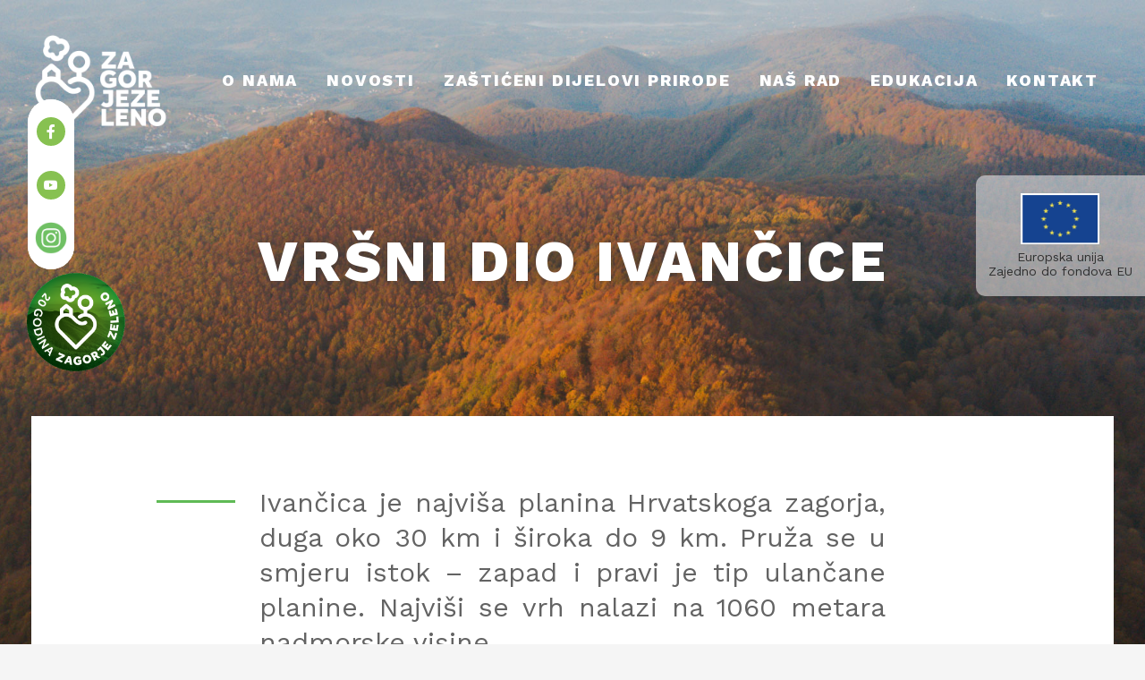

--- FILE ---
content_type: text/html; charset=UTF-8
request_url: https://www.zagorje-priroda.hr/vrsni-dio-ivancice/
body_size: 60743
content:
<!DOCTYPE html>
<html lang="hr" prefix="og: http://ogp.me/ns#">
<head>
  <meta charset="UTF-8">
  <meta name="viewport" content="width=device-width, initial-scale=1">
  <meta name='robots' content='max-image-preview:large' />

<!-- Search Engine Optimization by Rank Math - https://s.rankmath.com/home -->
<title>Vršni dio Ivančice | Zagorje Priroda</title>
<meta name="description" content="Ivančica je najviša planina Hrvatskoga zagorja, duga oko 30 km i široka do 9 km. Pruža se u smjeru istok – zapad i pravi je tip ulančane planine. Najviši se"/>
<meta name="robots" content="follow, index, max-snippet:-1, max-video-preview:-1, max-image-preview:large"/>
<link rel="canonical" href="https://www.zagorje-priroda.hr/vrsni-dio-ivancice/" />
<meta property="og:locale" content="hr_HR">
<meta property="og:type" content="article">
<meta property="og:title" content="Vršni dio Ivančice | Zagorje Priroda">
<meta property="og:description" content="Ivančica je najviša planina Hrvatskoga zagorja, duga oko 30 km i široka do 9 km. Pruža se u smjeru istok – zapad i pravi je tip ulančane planine. Najviši se">
<meta property="og:url" content="https://www.zagorje-priroda.hr/vrsni-dio-ivancice/">
<meta property="og:site_name" content="Zagorje Priroda">
<meta property="article:publisher" content="https://web.facebook.com/JU-za-upravljanje-za%C5%A1ti%C4%87enim-dijelovima-prirode-KZ%C5%BD-1420786911567038/?_rdc=1&amp;_rdr">
<meta property="og:updated_time" content="2025-07-16T13:45:28+02:00">
<meta property="og:image" content="https://www.zagorje-priroda.hr/wp-content/uploads/2020/04/jukzz_logo.png">
<meta property="og:image:secure_url" content="https://www.zagorje-priroda.hr/wp-content/uploads/2020/04/jukzz_logo.png">
<meta property="og:image:width" content="612">
<meta property="og:image:height" content="416">
<meta property="og:image:alt" content="Vršni dio Ivančice">
<meta property="og:image:type" content="image/png">
<meta name="twitter:card" content="summary_large_image">
<meta name="twitter:title" content="Vršni dio Ivančice | Zagorje Priroda">
<meta name="twitter:description" content="Ivančica je najviša planina Hrvatskoga zagorja, duga oko 30 km i široka do 9 km. Pruža se u smjeru istok – zapad i pravi je tip ulančane planine. Najviši se">
<meta name="twitter:image" content="https://www.zagorje-priroda.hr/wp-content/uploads/2020/04/jukzz_logo.png">
<script type="application/ld+json" class="rank-math-schema">{
    "@context": "https://schema.org",
    "@graph": [
        {
            "@type": "Organization",
            "@id": "https://www.zagorje-priroda.hr/#organization",
            "name": "Zagorje Priroda",
            "url": "https://www.zagorje-priroda.hr",
            "email": "info@zagorje-priroda.hr",
            "address": {
                "@type": "PostalAddress",
                "streetAddress": "Radoboj 8",
                "addressLocality": "Radobo",
                "postalCode": "49232",
                "addressCountry": "Hrvatska"
            },
            "logo": {
                "@type": "ImageObject",
                "url": "https://www.zagorje-priroda.hr/wp-content/uploads/2020/04/jukzz_logo.png"
            },
            "contactPoint": [
                {
                    "@type": "ContactPoint",
                    "telephone": "00385-49-315060",
                    "contactType": "customer support"
                }
            ]
        },
        {
            "@type": "WebSite",
            "@id": "https://www.zagorje-priroda.hr/#website",
            "url": "https://www.zagorje-priroda.hr",
            "name": "Zagorje Priroda",
            "publisher": {
                "@id": "https://www.zagorje-priroda.hr/#organization"
            },
            "inLanguage": "hr",
            "potentialAction": {
                "@type": "SearchAction",
                "target": "https://www.zagorje-priroda.hr/?s={search_term_string}",
                "query-input": "required name=search_term_string"
            }
        },
        {
            "@type": "ImageObject",
            "@id": "https://www.zagorje-priroda.hr/vrsni-dio-ivancice/#primaryImage",
            "url": "https://www.zagorje-priroda.hr/wp-content/uploads/2020/04/jukzz_logo.png",
            "width": 612,
            "height": 416
        },
        {
            "@type": "WebPage",
            "@id": "https://www.zagorje-priroda.hr/vrsni-dio-ivancice/#webpage",
            "url": "https://www.zagorje-priroda.hr/vrsni-dio-ivancice/",
            "name": "Vr\u0161ni dio Ivan\u010dice | Zagorje Priroda",
            "datePublished": "2020-04-27T07:46:35+02:00",
            "dateModified": "2025-07-16T13:45:28+02:00",
            "isPartOf": {
                "@id": "https://www.zagorje-priroda.hr/#website"
            },
            "primaryImageOfPage": {
                "@id": "https://www.zagorje-priroda.hr/vrsni-dio-ivancice/#primaryImage"
            },
            "inLanguage": "hr"
        },
        {
            "@type": "Article",
            "headline": "Vr\u0161ni dio Ivan\u010dice | Zagorje Priroda",
            "datePublished": "2020-04-27T07:46:35+02:00",
            "dateModified": "2025-07-16T13:45:28+02:00",
            "author": {
                "@type": "Person",
                "name": "Prospekt"
            },
            "publisher": {
                "@id": "https://www.zagorje-priroda.hr/#organization"
            },
            "description": "Ivan\u010dica je najvi\u0161a planina Hrvatskoga zagorja, duga oko 30 km i \u0161iroka do 9 km. Pru\u017ea se u smjeru istok \u2013 zapad i pravi je tip ulan\u010dane planine. Najvi\u0161i se",
            "@id": "https://www.zagorje-priroda.hr/vrsni-dio-ivancice/#richSnippet",
            "isPartOf": {
                "@id": "https://www.zagorje-priroda.hr/vrsni-dio-ivancice/#webpage"
            },
            "image": {
                "@id": "https://www.zagorje-priroda.hr/vrsni-dio-ivancice/#primaryImage"
            },
            "inLanguage": "hr",
            "mainEntityOfPage": {
                "@id": "https://www.zagorje-priroda.hr/vrsni-dio-ivancice/#webpage"
            }
        }
    ]
}</script>
<!-- /Rank Math WordPress SEO plugin -->

<link rel='dns-prefetch' href='//www.googletagmanager.com' />
<link rel='dns-prefetch' href='//use.fontawesome.com' />
<link rel='dns-prefetch' href='//fonts.googleapis.com' />
<link rel="alternate" type="application/rss+xml" title="Zagorje Priroda &raquo; Kanal" href="https://www.zagorje-priroda.hr/feed/" />
<link rel="alternate" type="application/rss+xml" title="Zagorje Priroda &raquo; Kanal komentara" href="https://www.zagorje-priroda.hr/comments/feed/" />
<link rel="alternate" title="oEmbed (JSON)" type="application/json+oembed" href="https://www.zagorje-priroda.hr/wp-json/oembed/1.0/embed?url=https%3A%2F%2Fwww.zagorje-priroda.hr%2Fvrsni-dio-ivancice%2F" />
<link rel="alternate" title="oEmbed (XML)" type="text/xml+oembed" href="https://www.zagorje-priroda.hr/wp-json/oembed/1.0/embed?url=https%3A%2F%2Fwww.zagorje-priroda.hr%2Fvrsni-dio-ivancice%2F&#038;format=xml" />
<style id='wp-img-auto-sizes-contain-inline-css' type='text/css'>
img:is([sizes=auto i],[sizes^="auto," i]){contain-intrinsic-size:3000px 1500px}
/*# sourceURL=wp-img-auto-sizes-contain-inline-css */
</style>
<style id='wp-emoji-styles-inline-css' type='text/css'>

	img.wp-smiley, img.emoji {
		display: inline !important;
		border: none !important;
		box-shadow: none !important;
		height: 1em !important;
		width: 1em !important;
		margin: 0 0.07em !important;
		vertical-align: -0.1em !important;
		background: none !important;
		padding: 0 !important;
	}
/*# sourceURL=wp-emoji-styles-inline-css */
</style>
<style id='wp-block-library-inline-css' type='text/css'>
:root{--wp-block-synced-color:#7a00df;--wp-block-synced-color--rgb:122,0,223;--wp-bound-block-color:var(--wp-block-synced-color);--wp-editor-canvas-background:#ddd;--wp-admin-theme-color:#007cba;--wp-admin-theme-color--rgb:0,124,186;--wp-admin-theme-color-darker-10:#006ba1;--wp-admin-theme-color-darker-10--rgb:0,107,160.5;--wp-admin-theme-color-darker-20:#005a87;--wp-admin-theme-color-darker-20--rgb:0,90,135;--wp-admin-border-width-focus:2px}@media (min-resolution:192dpi){:root{--wp-admin-border-width-focus:1.5px}}.wp-element-button{cursor:pointer}:root .has-very-light-gray-background-color{background-color:#eee}:root .has-very-dark-gray-background-color{background-color:#313131}:root .has-very-light-gray-color{color:#eee}:root .has-very-dark-gray-color{color:#313131}:root .has-vivid-green-cyan-to-vivid-cyan-blue-gradient-background{background:linear-gradient(135deg,#00d084,#0693e3)}:root .has-purple-crush-gradient-background{background:linear-gradient(135deg,#34e2e4,#4721fb 50%,#ab1dfe)}:root .has-hazy-dawn-gradient-background{background:linear-gradient(135deg,#faaca8,#dad0ec)}:root .has-subdued-olive-gradient-background{background:linear-gradient(135deg,#fafae1,#67a671)}:root .has-atomic-cream-gradient-background{background:linear-gradient(135deg,#fdd79a,#004a59)}:root .has-nightshade-gradient-background{background:linear-gradient(135deg,#330968,#31cdcf)}:root .has-midnight-gradient-background{background:linear-gradient(135deg,#020381,#2874fc)}:root{--wp--preset--font-size--normal:16px;--wp--preset--font-size--huge:42px}.has-regular-font-size{font-size:1em}.has-larger-font-size{font-size:2.625em}.has-normal-font-size{font-size:var(--wp--preset--font-size--normal)}.has-huge-font-size{font-size:var(--wp--preset--font-size--huge)}.has-text-align-center{text-align:center}.has-text-align-left{text-align:left}.has-text-align-right{text-align:right}.has-fit-text{white-space:nowrap!important}#end-resizable-editor-section{display:none}.aligncenter{clear:both}.items-justified-left{justify-content:flex-start}.items-justified-center{justify-content:center}.items-justified-right{justify-content:flex-end}.items-justified-space-between{justify-content:space-between}.screen-reader-text{border:0;clip-path:inset(50%);height:1px;margin:-1px;overflow:hidden;padding:0;position:absolute;width:1px;word-wrap:normal!important}.screen-reader-text:focus{background-color:#ddd;clip-path:none;color:#444;display:block;font-size:1em;height:auto;left:5px;line-height:normal;padding:15px 23px 14px;text-decoration:none;top:5px;width:auto;z-index:100000}html :where(.has-border-color){border-style:solid}html :where([style*=border-top-color]){border-top-style:solid}html :where([style*=border-right-color]){border-right-style:solid}html :where([style*=border-bottom-color]){border-bottom-style:solid}html :where([style*=border-left-color]){border-left-style:solid}html :where([style*=border-width]){border-style:solid}html :where([style*=border-top-width]){border-top-style:solid}html :where([style*=border-right-width]){border-right-style:solid}html :where([style*=border-bottom-width]){border-bottom-style:solid}html :where([style*=border-left-width]){border-left-style:solid}html :where(img[class*=wp-image-]){height:auto;max-width:100%}:where(figure){margin:0 0 1em}html :where(.is-position-sticky){--wp-admin--admin-bar--position-offset:var(--wp-admin--admin-bar--height,0px)}@media screen and (max-width:600px){html :where(.is-position-sticky){--wp-admin--admin-bar--position-offset:0px}}

/*# sourceURL=wp-block-library-inline-css */
</style><style id='global-styles-inline-css' type='text/css'>
:root{--wp--preset--aspect-ratio--square: 1;--wp--preset--aspect-ratio--4-3: 4/3;--wp--preset--aspect-ratio--3-4: 3/4;--wp--preset--aspect-ratio--3-2: 3/2;--wp--preset--aspect-ratio--2-3: 2/3;--wp--preset--aspect-ratio--16-9: 16/9;--wp--preset--aspect-ratio--9-16: 9/16;--wp--preset--color--black: #000000;--wp--preset--color--cyan-bluish-gray: #abb8c3;--wp--preset--color--white: #FFF;--wp--preset--color--pale-pink: #f78da7;--wp--preset--color--vivid-red: #cf2e2e;--wp--preset--color--luminous-vivid-orange: #ff6900;--wp--preset--color--luminous-vivid-amber: #fcb900;--wp--preset--color--light-green-cyan: #7bdcb5;--wp--preset--color--vivid-green-cyan: #00d084;--wp--preset--color--pale-cyan-blue: #8ed1fc;--wp--preset--color--vivid-cyan-blue: #0693e3;--wp--preset--color--vivid-purple: #9b51e0;--wp--preset--color--accent: #5fba55;--wp--preset--color--dark-gray: #111;--wp--preset--color--light-gray: #767676;--wp--preset--gradient--vivid-cyan-blue-to-vivid-purple: linear-gradient(135deg,rgb(6,147,227) 0%,rgb(155,81,224) 100%);--wp--preset--gradient--light-green-cyan-to-vivid-green-cyan: linear-gradient(135deg,rgb(122,220,180) 0%,rgb(0,208,130) 100%);--wp--preset--gradient--luminous-vivid-amber-to-luminous-vivid-orange: linear-gradient(135deg,rgb(252,185,0) 0%,rgb(255,105,0) 100%);--wp--preset--gradient--luminous-vivid-orange-to-vivid-red: linear-gradient(135deg,rgb(255,105,0) 0%,rgb(207,46,46) 100%);--wp--preset--gradient--very-light-gray-to-cyan-bluish-gray: linear-gradient(135deg,rgb(238,238,238) 0%,rgb(169,184,195) 100%);--wp--preset--gradient--cool-to-warm-spectrum: linear-gradient(135deg,rgb(74,234,220) 0%,rgb(151,120,209) 20%,rgb(207,42,186) 40%,rgb(238,44,130) 60%,rgb(251,105,98) 80%,rgb(254,248,76) 100%);--wp--preset--gradient--blush-light-purple: linear-gradient(135deg,rgb(255,206,236) 0%,rgb(152,150,240) 100%);--wp--preset--gradient--blush-bordeaux: linear-gradient(135deg,rgb(254,205,165) 0%,rgb(254,45,45) 50%,rgb(107,0,62) 100%);--wp--preset--gradient--luminous-dusk: linear-gradient(135deg,rgb(255,203,112) 0%,rgb(199,81,192) 50%,rgb(65,88,208) 100%);--wp--preset--gradient--pale-ocean: linear-gradient(135deg,rgb(255,245,203) 0%,rgb(182,227,212) 50%,rgb(51,167,181) 100%);--wp--preset--gradient--electric-grass: linear-gradient(135deg,rgb(202,248,128) 0%,rgb(113,206,126) 100%);--wp--preset--gradient--midnight: linear-gradient(135deg,rgb(2,3,129) 0%,rgb(40,116,252) 100%);--wp--preset--font-size--small: 13px;--wp--preset--font-size--medium: 20px;--wp--preset--font-size--large: 36px;--wp--preset--font-size--x-large: 42px;--wp--preset--spacing--20: 0.44rem;--wp--preset--spacing--30: 0.67rem;--wp--preset--spacing--40: 1rem;--wp--preset--spacing--50: 1.5rem;--wp--preset--spacing--60: 2.25rem;--wp--preset--spacing--70: 3.38rem;--wp--preset--spacing--80: 5.06rem;--wp--preset--shadow--natural: 6px 6px 9px rgba(0, 0, 0, 0.2);--wp--preset--shadow--deep: 12px 12px 50px rgba(0, 0, 0, 0.4);--wp--preset--shadow--sharp: 6px 6px 0px rgba(0, 0, 0, 0.2);--wp--preset--shadow--outlined: 6px 6px 0px -3px rgb(255, 255, 255), 6px 6px rgb(0, 0, 0);--wp--preset--shadow--crisp: 6px 6px 0px rgb(0, 0, 0);}:where(.is-layout-flex){gap: 0.5em;}:where(.is-layout-grid){gap: 0.5em;}body .is-layout-flex{display: flex;}.is-layout-flex{flex-wrap: wrap;align-items: center;}.is-layout-flex > :is(*, div){margin: 0;}body .is-layout-grid{display: grid;}.is-layout-grid > :is(*, div){margin: 0;}:where(.wp-block-columns.is-layout-flex){gap: 2em;}:where(.wp-block-columns.is-layout-grid){gap: 2em;}:where(.wp-block-post-template.is-layout-flex){gap: 1.25em;}:where(.wp-block-post-template.is-layout-grid){gap: 1.25em;}.has-black-color{color: var(--wp--preset--color--black) !important;}.has-cyan-bluish-gray-color{color: var(--wp--preset--color--cyan-bluish-gray) !important;}.has-white-color{color: var(--wp--preset--color--white) !important;}.has-pale-pink-color{color: var(--wp--preset--color--pale-pink) !important;}.has-vivid-red-color{color: var(--wp--preset--color--vivid-red) !important;}.has-luminous-vivid-orange-color{color: var(--wp--preset--color--luminous-vivid-orange) !important;}.has-luminous-vivid-amber-color{color: var(--wp--preset--color--luminous-vivid-amber) !important;}.has-light-green-cyan-color{color: var(--wp--preset--color--light-green-cyan) !important;}.has-vivid-green-cyan-color{color: var(--wp--preset--color--vivid-green-cyan) !important;}.has-pale-cyan-blue-color{color: var(--wp--preset--color--pale-cyan-blue) !important;}.has-vivid-cyan-blue-color{color: var(--wp--preset--color--vivid-cyan-blue) !important;}.has-vivid-purple-color{color: var(--wp--preset--color--vivid-purple) !important;}.has-black-background-color{background-color: var(--wp--preset--color--black) !important;}.has-cyan-bluish-gray-background-color{background-color: var(--wp--preset--color--cyan-bluish-gray) !important;}.has-white-background-color{background-color: var(--wp--preset--color--white) !important;}.has-pale-pink-background-color{background-color: var(--wp--preset--color--pale-pink) !important;}.has-vivid-red-background-color{background-color: var(--wp--preset--color--vivid-red) !important;}.has-luminous-vivid-orange-background-color{background-color: var(--wp--preset--color--luminous-vivid-orange) !important;}.has-luminous-vivid-amber-background-color{background-color: var(--wp--preset--color--luminous-vivid-amber) !important;}.has-light-green-cyan-background-color{background-color: var(--wp--preset--color--light-green-cyan) !important;}.has-vivid-green-cyan-background-color{background-color: var(--wp--preset--color--vivid-green-cyan) !important;}.has-pale-cyan-blue-background-color{background-color: var(--wp--preset--color--pale-cyan-blue) !important;}.has-vivid-cyan-blue-background-color{background-color: var(--wp--preset--color--vivid-cyan-blue) !important;}.has-vivid-purple-background-color{background-color: var(--wp--preset--color--vivid-purple) !important;}.has-black-border-color{border-color: var(--wp--preset--color--black) !important;}.has-cyan-bluish-gray-border-color{border-color: var(--wp--preset--color--cyan-bluish-gray) !important;}.has-white-border-color{border-color: var(--wp--preset--color--white) !important;}.has-pale-pink-border-color{border-color: var(--wp--preset--color--pale-pink) !important;}.has-vivid-red-border-color{border-color: var(--wp--preset--color--vivid-red) !important;}.has-luminous-vivid-orange-border-color{border-color: var(--wp--preset--color--luminous-vivid-orange) !important;}.has-luminous-vivid-amber-border-color{border-color: var(--wp--preset--color--luminous-vivid-amber) !important;}.has-light-green-cyan-border-color{border-color: var(--wp--preset--color--light-green-cyan) !important;}.has-vivid-green-cyan-border-color{border-color: var(--wp--preset--color--vivid-green-cyan) !important;}.has-pale-cyan-blue-border-color{border-color: var(--wp--preset--color--pale-cyan-blue) !important;}.has-vivid-cyan-blue-border-color{border-color: var(--wp--preset--color--vivid-cyan-blue) !important;}.has-vivid-purple-border-color{border-color: var(--wp--preset--color--vivid-purple) !important;}.has-vivid-cyan-blue-to-vivid-purple-gradient-background{background: var(--wp--preset--gradient--vivid-cyan-blue-to-vivid-purple) !important;}.has-light-green-cyan-to-vivid-green-cyan-gradient-background{background: var(--wp--preset--gradient--light-green-cyan-to-vivid-green-cyan) !important;}.has-luminous-vivid-amber-to-luminous-vivid-orange-gradient-background{background: var(--wp--preset--gradient--luminous-vivid-amber-to-luminous-vivid-orange) !important;}.has-luminous-vivid-orange-to-vivid-red-gradient-background{background: var(--wp--preset--gradient--luminous-vivid-orange-to-vivid-red) !important;}.has-very-light-gray-to-cyan-bluish-gray-gradient-background{background: var(--wp--preset--gradient--very-light-gray-to-cyan-bluish-gray) !important;}.has-cool-to-warm-spectrum-gradient-background{background: var(--wp--preset--gradient--cool-to-warm-spectrum) !important;}.has-blush-light-purple-gradient-background{background: var(--wp--preset--gradient--blush-light-purple) !important;}.has-blush-bordeaux-gradient-background{background: var(--wp--preset--gradient--blush-bordeaux) !important;}.has-luminous-dusk-gradient-background{background: var(--wp--preset--gradient--luminous-dusk) !important;}.has-pale-ocean-gradient-background{background: var(--wp--preset--gradient--pale-ocean) !important;}.has-electric-grass-gradient-background{background: var(--wp--preset--gradient--electric-grass) !important;}.has-midnight-gradient-background{background: var(--wp--preset--gradient--midnight) !important;}.has-small-font-size{font-size: var(--wp--preset--font-size--small) !important;}.has-medium-font-size{font-size: var(--wp--preset--font-size--medium) !important;}.has-large-font-size{font-size: var(--wp--preset--font-size--large) !important;}.has-x-large-font-size{font-size: var(--wp--preset--font-size--x-large) !important;}
/*# sourceURL=global-styles-inline-css */
</style>

<style id='classic-theme-styles-inline-css' type='text/css'>
/*! This file is auto-generated */
.wp-block-button__link{color:#fff;background-color:#32373c;border-radius:9999px;box-shadow:none;text-decoration:none;padding:calc(.667em + 2px) calc(1.333em + 2px);font-size:1.125em}.wp-block-file__button{background:#32373c;color:#fff;text-decoration:none}
/*# sourceURL=/wp-includes/css/classic-themes.min.css */
</style>
<link rel='stylesheet' id='contact-form-7-css' href='https://www.zagorje-priroda.hr/wp-content/plugins/contact-form-7/includes/css/styles.css?ver=5.3.1' type='text/css' media='all' />
<link rel='stylesheet' id='rs-plugin-settings-css' href='https://www.zagorje-priroda.hr/wp-content/plugins/revslider/public/assets/css/rs6.css?ver=6.2.23' type='text/css' media='all' />
<style id='rs-plugin-settings-inline-css' type='text/css'>
#rs-demo-id {}
/*# sourceURL=rs-plugin-settings-inline-css */
</style>
<link rel='stylesheet' id='font-awesome-official-css' href='https://use.fontawesome.com/releases/v5.13.0/css/all.css' type='text/css' media='all' integrity="sha384-Bfad6CLCknfcloXFOyFnlgtENryhrpZCe29RTifKEixXQZ38WheV+i/6YWSzkz3V" crossorigin="anonymous" />
<link rel='stylesheet' id='js_composer_front-css' href='https://www.zagorje-priroda.hr/wp-content/plugins/js_composer/assets/css/js_composer.min.css?ver=6.4.2' type='text/css' media='all' />
<link rel='stylesheet' id='dt-web-fonts-css' href='https://fonts.googleapis.com/css?family=Roboto:400,500,600,700|Work+Sans:400,600,700,800' type='text/css' media='all' />
<link rel='stylesheet' id='dt-main-css' href='https://www.zagorje-priroda.hr/wp-content/themes/dt-the7/css/main.min.css?ver=8.5.0.2' type='text/css' media='all' />
<style id='dt-main-inline-css' type='text/css'>
body #load {
  display: block;
  height: 100%;
  overflow: hidden;
  position: fixed;
  width: 100%;
  z-index: 9901;
  opacity: 1;
  visibility: visible;
  transition: all .35s ease-out;
}
.load-wrap {
  width: 100%;
  height: 100%;
  background-position: center center;
  background-repeat: no-repeat;
  text-align: center;
}
.load-wrap > svg {
  position: absolute;
  top: 50%;
  left: 50%;
  transform: translate(-50%,-50%);
}
#load {
  background-color: #ffffff;
}
.uil-default rect:not(.bk) {
  fill: rgba(51,51,51,0.25);
}
.uil-ring > path {
  fill: rgba(51,51,51,0.25);
}
.ring-loader .circle {
  fill: rgba(51,51,51,0.25);
}
.ring-loader .moving-circle {
  fill: #333333;
}
.uil-hourglass .glass {
  stroke: #333333;
}
.uil-hourglass .sand {
  fill: rgba(51,51,51,0.25);
}
.spinner-loader .load-wrap {
  background-image: url("data:image/svg+xml,%3Csvg width='75px' height='75px' xmlns='http://www.w3.org/2000/svg' viewBox='0 0 100 100' preserveAspectRatio='xMidYMid' class='uil-default'%3E%3Crect x='0' y='0' width='100' height='100' fill='none' class='bk'%3E%3C/rect%3E%3Crect  x='46.5' y='40' width='7' height='20' rx='5' ry='5' fill='rgba%2851%2C51%2C51%2C0.25%29' transform='rotate(0 50 50) translate(0 -30)'%3E  %3Canimate attributeName='opacity' from='1' to='0' dur='1s' begin='0s' repeatCount='indefinite'/%3E%3C/rect%3E%3Crect  x='46.5' y='40' width='7' height='20' rx='5' ry='5' fill='rgba%2851%2C51%2C51%2C0.25%29' transform='rotate(30 50 50) translate(0 -30)'%3E  %3Canimate attributeName='opacity' from='1' to='0' dur='1s' begin='0.08333333333333333s' repeatCount='indefinite'/%3E%3C/rect%3E%3Crect  x='46.5' y='40' width='7' height='20' rx='5' ry='5' fill='rgba%2851%2C51%2C51%2C0.25%29' transform='rotate(60 50 50) translate(0 -30)'%3E  %3Canimate attributeName='opacity' from='1' to='0' dur='1s' begin='0.16666666666666666s' repeatCount='indefinite'/%3E%3C/rect%3E%3Crect  x='46.5' y='40' width='7' height='20' rx='5' ry='5' fill='rgba%2851%2C51%2C51%2C0.25%29' transform='rotate(90 50 50) translate(0 -30)'%3E  %3Canimate attributeName='opacity' from='1' to='0' dur='1s' begin='0.25s' repeatCount='indefinite'/%3E%3C/rect%3E%3Crect  x='46.5' y='40' width='7' height='20' rx='5' ry='5' fill='rgba%2851%2C51%2C51%2C0.25%29' transform='rotate(120 50 50) translate(0 -30)'%3E  %3Canimate attributeName='opacity' from='1' to='0' dur='1s' begin='0.3333333333333333s' repeatCount='indefinite'/%3E%3C/rect%3E%3Crect  x='46.5' y='40' width='7' height='20' rx='5' ry='5' fill='rgba%2851%2C51%2C51%2C0.25%29' transform='rotate(150 50 50) translate(0 -30)'%3E  %3Canimate attributeName='opacity' from='1' to='0' dur='1s' begin='0.4166666666666667s' repeatCount='indefinite'/%3E%3C/rect%3E%3Crect  x='46.5' y='40' width='7' height='20' rx='5' ry='5' fill='rgba%2851%2C51%2C51%2C0.25%29' transform='rotate(180 50 50) translate(0 -30)'%3E  %3Canimate attributeName='opacity' from='1' to='0' dur='1s' begin='0.5s' repeatCount='indefinite'/%3E%3C/rect%3E%3Crect  x='46.5' y='40' width='7' height='20' rx='5' ry='5' fill='rgba%2851%2C51%2C51%2C0.25%29' transform='rotate(210 50 50) translate(0 -30)'%3E  %3Canimate attributeName='opacity' from='1' to='0' dur='1s' begin='0.5833333333333334s' repeatCount='indefinite'/%3E%3C/rect%3E%3Crect  x='46.5' y='40' width='7' height='20' rx='5' ry='5' fill='rgba%2851%2C51%2C51%2C0.25%29' transform='rotate(240 50 50) translate(0 -30)'%3E  %3Canimate attributeName='opacity' from='1' to='0' dur='1s' begin='0.6666666666666666s' repeatCount='indefinite'/%3E%3C/rect%3E%3Crect  x='46.5' y='40' width='7' height='20' rx='5' ry='5' fill='rgba%2851%2C51%2C51%2C0.25%29' transform='rotate(270 50 50) translate(0 -30)'%3E  %3Canimate attributeName='opacity' from='1' to='0' dur='1s' begin='0.75s' repeatCount='indefinite'/%3E%3C/rect%3E%3Crect  x='46.5' y='40' width='7' height='20' rx='5' ry='5' fill='rgba%2851%2C51%2C51%2C0.25%29' transform='rotate(300 50 50) translate(0 -30)'%3E  %3Canimate attributeName='opacity' from='1' to='0' dur='1s' begin='0.8333333333333334s' repeatCount='indefinite'/%3E%3C/rect%3E%3Crect  x='46.5' y='40' width='7' height='20' rx='5' ry='5' fill='rgba%2851%2C51%2C51%2C0.25%29' transform='rotate(330 50 50) translate(0 -30)'%3E  %3Canimate attributeName='opacity' from='1' to='0' dur='1s' begin='0.9166666666666666s' repeatCount='indefinite'/%3E%3C/rect%3E%3C/svg%3E");
}
.ring-loader .load-wrap {
  background-image: url("data:image/svg+xml,%3Csvg xmlns='http://www.w3.org/2000/svg' viewBox='0 0 32 32' width='72' height='72' fill='rgba%2851%2C51%2C51%2C0.25%29'%3E   %3Cpath opacity='.25' d='M16 0 A16 16 0 0 0 16 32 A16 16 0 0 0 16 0 M16 4 A12 12 0 0 1 16 28 A12 12 0 0 1 16 4'/%3E   %3Cpath d='M16 0 A16 16 0 0 1 32 16 L28 16 A12 12 0 0 0 16 4z'%3E     %3CanimateTransform attributeName='transform' type='rotate' from='0 16 16' to='360 16 16' dur='0.8s' repeatCount='indefinite' /%3E   %3C/path%3E %3C/svg%3E");
}
.hourglass-loader .load-wrap {
  background-image: url("data:image/svg+xml,%3Csvg xmlns='http://www.w3.org/2000/svg' viewBox='0 0 32 32' width='72' height='72' fill='rgba%2851%2C51%2C51%2C0.25%29'%3E   %3Cpath transform='translate(2)' d='M0 12 V20 H4 V12z'%3E      %3Canimate attributeName='d' values='M0 12 V20 H4 V12z; M0 4 V28 H4 V4z; M0 12 V20 H4 V12z; M0 12 V20 H4 V12z' dur='1.2s' repeatCount='indefinite' begin='0' keytimes='0;.2;.5;1' keySplines='0.2 0.2 0.4 0.8;0.2 0.6 0.4 0.8;0.2 0.8 0.4 0.8' calcMode='spline'  /%3E   %3C/path%3E   %3Cpath transform='translate(8)' d='M0 12 V20 H4 V12z'%3E     %3Canimate attributeName='d' values='M0 12 V20 H4 V12z; M0 4 V28 H4 V4z; M0 12 V20 H4 V12z; M0 12 V20 H4 V12z' dur='1.2s' repeatCount='indefinite' begin='0.2' keytimes='0;.2;.5;1' keySplines='0.2 0.2 0.4 0.8;0.2 0.6 0.4 0.8;0.2 0.8 0.4 0.8' calcMode='spline'  /%3E   %3C/path%3E   %3Cpath transform='translate(14)' d='M0 12 V20 H4 V12z'%3E     %3Canimate attributeName='d' values='M0 12 V20 H4 V12z; M0 4 V28 H4 V4z; M0 12 V20 H4 V12z; M0 12 V20 H4 V12z' dur='1.2s' repeatCount='indefinite' begin='0.4' keytimes='0;.2;.5;1' keySplines='0.2 0.2 0.4 0.8;0.2 0.6 0.4 0.8;0.2 0.8 0.4 0.8' calcMode='spline' /%3E   %3C/path%3E   %3Cpath transform='translate(20)' d='M0 12 V20 H4 V12z'%3E     %3Canimate attributeName='d' values='M0 12 V20 H4 V12z; M0 4 V28 H4 V4z; M0 12 V20 H4 V12z; M0 12 V20 H4 V12z' dur='1.2s' repeatCount='indefinite' begin='0.6' keytimes='0;.2;.5;1' keySplines='0.2 0.2 0.4 0.8;0.2 0.6 0.4 0.8;0.2 0.8 0.4 0.8' calcMode='spline' /%3E   %3C/path%3E   %3Cpath transform='translate(26)' d='M0 12 V20 H4 V12z'%3E     %3Canimate attributeName='d' values='M0 12 V20 H4 V12z; M0 4 V28 H4 V4z; M0 12 V20 H4 V12z; M0 12 V20 H4 V12z' dur='1.2s' repeatCount='indefinite' begin='0.8' keytimes='0;.2;.5;1' keySplines='0.2 0.2 0.4 0.8;0.2 0.6 0.4 0.8;0.2 0.8 0.4 0.8' calcMode='spline' /%3E   %3C/path%3E %3C/svg%3E");
}

/*# sourceURL=dt-main-inline-css */
</style>
<link rel='stylesheet' id='the7-font-css' href='https://www.zagorje-priroda.hr/wp-content/themes/dt-the7/fonts/icomoon-the7-font/icomoon-the7-font.min.css?ver=8.5.0.2' type='text/css' media='all' />
<link rel='stylesheet' id='lightboxcss-css' href='https://www.zagorje-priroda.hr/wp-content/themes/dt-the7-child/css/lightbox.min.css?ver=1.0.0' type='text/css' media='all' />
<link rel='stylesheet' id='lightslidercss-css' href='https://www.zagorje-priroda.hr/wp-content/themes/dt-the7-child/css/lightslider.min.css?ver=1.0.0' type='text/css' media='all' />
<link rel='stylesheet' id='ivancss-css' href='https://www.zagorje-priroda.hr/wp-content/themes/dt-the7-child/css/styling.css?ver=1.0.0' type='text/css' media='all' />
<link rel='stylesheet' id='alencss-css' href='https://www.zagorje-priroda.hr/wp-content/themes/dt-the7-child/css/slike.css?ver=1.0.0' type='text/css' media='all' />
<link rel='stylesheet' id='ivancss_mob-css' href='https://www.zagorje-priroda.hr/wp-content/themes/dt-the7-child/css/ik_responsive.css?ver=1.0.0' type='text/css' media='all' />
<link rel='stylesheet' id='alencss_mob-css' href='https://www.zagorje-priroda.hr/wp-content/themes/dt-the7-child/css/ag_responsive.css?ver=1.0.0' type='text/css' media='all' />
<link rel='stylesheet' id='dt-custom-css' href='https://www.zagorje-priroda.hr/wp-content/uploads/the7-css/custom.css?ver=1e12325fe3a8' type='text/css' media='all' />
<link rel='stylesheet' id='dt-media-css' href='https://www.zagorje-priroda.hr/wp-content/uploads/the7-css/media.css?ver=1e12325fe3a8' type='text/css' media='all' />
<link rel='stylesheet' id='the7-mega-menu-css' href='https://www.zagorje-priroda.hr/wp-content/uploads/the7-css/mega-menu.css?ver=1e12325fe3a8' type='text/css' media='all' />
<link rel='stylesheet' id='style-css' href='https://www.zagorje-priroda.hr/wp-content/themes/dt-the7-child/style.css?ver=8.5.0.2' type='text/css' media='all' />
<link rel='stylesheet' id='the7child-style-css' href='https://www.zagorje-priroda.hr/wp-content/themes/dt-the7-child/style.css?ver=1743764587' type='text/css' media='all' />
<link rel='stylesheet' id='font-awesome-official-v4shim-css' href='https://use.fontawesome.com/releases/v5.13.0/css/v4-shims.css' type='text/css' media='all' integrity="sha384-/7iOrVBege33/9vHFYEtviVcxjUsNCqyeMnlW/Ms+PH8uRdFkKFmqf9CbVAN0Qef" crossorigin="anonymous" />
<style id='font-awesome-official-v4shim-inline-css' type='text/css'>
@font-face {
font-family: "FontAwesome";
src: url("https://use.fontawesome.com/releases/v5.13.0/webfonts/fa-brands-400.eot"),
		url("https://use.fontawesome.com/releases/v5.13.0/webfonts/fa-brands-400.eot?#iefix") format("embedded-opentype"),
		url("https://use.fontawesome.com/releases/v5.13.0/webfonts/fa-brands-400.woff2") format("woff2"),
		url("https://use.fontawesome.com/releases/v5.13.0/webfonts/fa-brands-400.woff") format("woff"),
		url("https://use.fontawesome.com/releases/v5.13.0/webfonts/fa-brands-400.ttf") format("truetype"),
		url("https://use.fontawesome.com/releases/v5.13.0/webfonts/fa-brands-400.svg#fontawesome") format("svg");
}

@font-face {
font-family: "FontAwesome";
src: url("https://use.fontawesome.com/releases/v5.13.0/webfonts/fa-solid-900.eot"),
		url("https://use.fontawesome.com/releases/v5.13.0/webfonts/fa-solid-900.eot?#iefix") format("embedded-opentype"),
		url("https://use.fontawesome.com/releases/v5.13.0/webfonts/fa-solid-900.woff2") format("woff2"),
		url("https://use.fontawesome.com/releases/v5.13.0/webfonts/fa-solid-900.woff") format("woff"),
		url("https://use.fontawesome.com/releases/v5.13.0/webfonts/fa-solid-900.ttf") format("truetype"),
		url("https://use.fontawesome.com/releases/v5.13.0/webfonts/fa-solid-900.svg#fontawesome") format("svg");
}

@font-face {
font-family: "FontAwesome";
src: url("https://use.fontawesome.com/releases/v5.13.0/webfonts/fa-regular-400.eot"),
		url("https://use.fontawesome.com/releases/v5.13.0/webfonts/fa-regular-400.eot?#iefix") format("embedded-opentype"),
		url("https://use.fontawesome.com/releases/v5.13.0/webfonts/fa-regular-400.woff2") format("woff2"),
		url("https://use.fontawesome.com/releases/v5.13.0/webfonts/fa-regular-400.woff") format("woff"),
		url("https://use.fontawesome.com/releases/v5.13.0/webfonts/fa-regular-400.ttf") format("truetype"),
		url("https://use.fontawesome.com/releases/v5.13.0/webfonts/fa-regular-400.svg#fontawesome") format("svg");
unicode-range: U+F004-F005,U+F007,U+F017,U+F022,U+F024,U+F02E,U+F03E,U+F044,U+F057-F059,U+F06E,U+F070,U+F075,U+F07B-F07C,U+F080,U+F086,U+F089,U+F094,U+F09D,U+F0A0,U+F0A4-F0A7,U+F0C5,U+F0C7-F0C8,U+F0E0,U+F0EB,U+F0F3,U+F0F8,U+F0FE,U+F111,U+F118-F11A,U+F11C,U+F133,U+F144,U+F146,U+F14A,U+F14D-F14E,U+F150-F152,U+F15B-F15C,U+F164-F165,U+F185-F186,U+F191-F192,U+F1AD,U+F1C1-F1C9,U+F1CD,U+F1D8,U+F1E3,U+F1EA,U+F1F6,U+F1F9,U+F20A,U+F247-F249,U+F24D,U+F254-F25B,U+F25D,U+F267,U+F271-F274,U+F279,U+F28B,U+F28D,U+F2B5-F2B6,U+F2B9,U+F2BB,U+F2BD,U+F2C1-F2C2,U+F2D0,U+F2D2,U+F2DC,U+F2ED,U+F328,U+F358-F35B,U+F3A5,U+F3D1,U+F410,U+F4AD;
}
/*# sourceURL=font-awesome-official-v4shim-inline-css */
</style>
<script type="text/javascript" src="https://www.zagorje-priroda.hr/wp-includes/js/jquery/jquery.min.js?ver=3.7.1" id="jquery-core-js"></script>
<script type="text/javascript" src="https://www.zagorje-priroda.hr/wp-includes/js/jquery/jquery-migrate.min.js?ver=3.4.1" id="jquery-migrate-js"></script>
<script type="text/javascript" src="https://www.zagorje-priroda.hr/wp-content/plugins/revslider/public/assets/js/rbtools.min.js?ver=6.2.23" id="tp-tools-js"></script>
<script type="text/javascript" src="https://www.zagorje-priroda.hr/wp-content/plugins/revslider/public/assets/js/rs6.min.js?ver=6.2.23" id="revmin-js"></script>
<script type="text/javascript" id="dt-above-fold-js-extra">
/* <![CDATA[ */
var dtLocal = {"themeUrl":"https://www.zagorje-priroda.hr/wp-content/themes/dt-the7","passText":"To view this protected post, enter the password below:","moreButtonText":{"loading":"Loading...","loadMore":"Load more"},"postID":"324","ajaxurl":"https://www.zagorje-priroda.hr/wp-admin/admin-ajax.php","REST":{"baseUrl":"https://www.zagorje-priroda.hr/wp-json/the7/v1","endpoints":{"sendMail":"/send-mail"}},"contactMessages":{"required":"One or more fields have an error. Please check and try again.","terms":"Please accept the privacy policy.","fillTheCaptchaError":"Please, fill the captcha."},"captchaSiteKey":"","ajaxNonce":"ec9749d091","pageData":{"type":"page","template":"page","layout":null},"themeSettings":{"smoothScroll":"off","lazyLoading":false,"accentColor":{"mode":"solid","color":"#5fba55"},"desktopHeader":{"height":104},"floatingHeader":{"showAfter":94,"showMenu":false,"height":60,"logo":{"showLogo":true,"html":"\u003Cimg class=\" preload-me\" src=\"https://www.zagorje-priroda.hr/wp-content/uploads/2020/04/Javna-Ustanova-KZ\u017d-logomark-2015.png\" srcset=\"https://www.zagorje-priroda.hr/wp-content/uploads/2020/04/Javna-Ustanova-KZ\u017d-logomark-2015.png 612w\" width=\"612\" height=\"416\"   sizes=\"612px\" alt=\"Zagorje Priroda\" /\u003E","url":"https://www.zagorje-priroda.hr/"}},"topLine":{"floatingTopLine":{"logo":{"showLogo":false,"html":""}}},"mobileHeader":{"firstSwitchPoint":1250,"secondSwitchPoint":1250,"firstSwitchPointHeight":0,"secondSwitchPointHeight":0},"stickyMobileHeaderFirstSwitch":{"logo":{"html":"\u003Cimg class=\" preload-me\" src=\"https://www.zagorje-priroda.hr/wp-content/uploads/2020/07/zagorje_zeleno_BIJELA.png\" srcset=\"https://www.zagorje-priroda.hr/wp-content/uploads/2020/07/zagorje_zeleno_BIJELA.png 378w\" width=\"378\" height=\"274\"   sizes=\"378px\" alt=\"Zagorje Priroda\" /\u003E"}},"stickyMobileHeaderSecondSwitch":{"logo":{"html":"\u003Cimg class=\" preload-me\" src=\"https://www.zagorje-priroda.hr/wp-content/uploads/2020/07/zagorje_zeleno_BIJELA.png\" srcset=\"https://www.zagorje-priroda.hr/wp-content/uploads/2020/07/zagorje_zeleno_BIJELA.png 378w\" width=\"378\" height=\"274\"   sizes=\"378px\" alt=\"Zagorje Priroda\" /\u003E"}},"content":{"textColor":"#636363","headerColor":"#353535"},"sidebar":{"switchPoint":992},"boxedWidth":"1280px","stripes":{"stripe1":{"textColor":"#787d85","headerColor":"#3b3f4a"},"stripe2":{"textColor":"#8b9199","headerColor":"#ffffff"},"stripe3":{"textColor":"#ffffff","headerColor":"#ffffff"}}},"VCMobileScreenWidth":"768"};
var dtShare = {"shareButtonText":{"facebook":"Share on Facebook","twitter":"Tweet","pinterest":"Pin it","linkedin":"Share on Linkedin","whatsapp":"Share on Whatsapp"},"overlayOpacity":"85"};
//# sourceURL=dt-above-fold-js-extra
/* ]]> */
</script>
<script type="text/javascript" src="https://www.zagorje-priroda.hr/wp-content/themes/dt-the7/js/above-the-fold.min.js?ver=8.5.0.2" id="dt-above-fold-js"></script>

<!-- Google tag (gtag.js) snippet added by Site Kit -->

<!-- Google Analytics snippet added by Site Kit -->
<script type="text/javascript" src="https://www.googletagmanager.com/gtag/js?id=GT-5MXL4BC" id="google_gtagjs-js" async></script>
<script type="text/javascript" id="google_gtagjs-js-after">
/* <![CDATA[ */
window.dataLayer = window.dataLayer || [];function gtag(){dataLayer.push(arguments);}
gtag("set","linker",{"domains":["www.zagorje-priroda.hr"]});
gtag("js", new Date());
gtag("set", "developer_id.dZTNiMT", true);
gtag("config", "GT-5MXL4BC");
 window._googlesitekit = window._googlesitekit || {}; window._googlesitekit.throttledEvents = []; window._googlesitekit.gtagEvent = (name, data) => { var key = JSON.stringify( { name, data } ); if ( !! window._googlesitekit.throttledEvents[ key ] ) { return; } window._googlesitekit.throttledEvents[ key ] = true; setTimeout( () => { delete window._googlesitekit.throttledEvents[ key ]; }, 5 ); gtag( "event", name, { ...data, event_source: "site-kit" } ); } 
//# sourceURL=google_gtagjs-js-after
/* ]]> */
</script>

<!-- End Google tag (gtag.js) snippet added by Site Kit -->
<link rel="https://api.w.org/" href="https://www.zagorje-priroda.hr/wp-json/" /><link rel="alternate" title="JSON" type="application/json" href="https://www.zagorje-priroda.hr/wp-json/wp/v2/pages/324" /><link rel="EditURI" type="application/rsd+xml" title="RSD" href="https://www.zagorje-priroda.hr/xmlrpc.php?rsd" />
<meta name="generator" content="WordPress 6.9" />
<link rel='shortlink' href='https://www.zagorje-priroda.hr/?p=324' />
<meta name="generator" content="Site Kit by Google 1.145.0" /><meta property="og:site_name" content="Zagorje Priroda" />
<meta property="og:title" content="Vršni dio Ivančice" />
<meta property="og:url" content="https://www.zagorje-priroda.hr/vrsni-dio-ivancice/" />
<meta property="og:type" content="article" />
<meta name="generator" content="Powered by WPBakery Page Builder - drag and drop page builder for WordPress."/>
<meta name="generator" content="Powered by Slider Revolution 6.2.23 - responsive, Mobile-Friendly Slider Plugin for WordPress with comfortable drag and drop interface." />
<!-- Google Tag Manager -->
<script>(function(w,d,s,l,i){w[l]=w[l]||[];w[l].push({'gtm.start':
new Date().getTime(),event:'gtm.js'});var f=d.getElementsByTagName(s)[0],
j=d.createElement(s),dl=l!='dataLayer'?'&l='+l:'';j.async=true;j.src=
'https://www.googletagmanager.com/gtm.js?id='+i+dl;f.parentNode.insertBefore(j,f);
})(window,document,'script','dataLayer','GTM-5TL7PM4');</script>
<!-- End Google Tag Manager -->
<script type="text/javascript">
document.addEventListener("DOMContentLoaded", function(event) { 
	var load = document.getElementById("load");
	if(!load.classList.contains('loader-removed')){
		var removeLoading = setTimeout(function() {
			load.className += " loader-removed";
		}, 300);
	}
});
</script>
		<link rel="icon" href="https://www.zagorje-priroda.hr/wp-content/uploads/2020/07/zagorje_zeleno_BIJELA.png" type="image/png" sizes="16x16"/><script type="text/javascript">function setREVStartSize(e){
			//window.requestAnimationFrame(function() {				 
				window.RSIW = window.RSIW===undefined ? window.innerWidth : window.RSIW;	
				window.RSIH = window.RSIH===undefined ? window.innerHeight : window.RSIH;	
				try {								
					var pw = document.getElementById(e.c).parentNode.offsetWidth,
						newh;
					pw = pw===0 || isNaN(pw) ? window.RSIW : pw;
					e.tabw = e.tabw===undefined ? 0 : parseInt(e.tabw);
					e.thumbw = e.thumbw===undefined ? 0 : parseInt(e.thumbw);
					e.tabh = e.tabh===undefined ? 0 : parseInt(e.tabh);
					e.thumbh = e.thumbh===undefined ? 0 : parseInt(e.thumbh);
					e.tabhide = e.tabhide===undefined ? 0 : parseInt(e.tabhide);
					e.thumbhide = e.thumbhide===undefined ? 0 : parseInt(e.thumbhide);
					e.mh = e.mh===undefined || e.mh=="" || e.mh==="auto" ? 0 : parseInt(e.mh,0);		
					if(e.layout==="fullscreen" || e.l==="fullscreen") 						
						newh = Math.max(e.mh,window.RSIH);					
					else{					
						e.gw = Array.isArray(e.gw) ? e.gw : [e.gw];
						for (var i in e.rl) if (e.gw[i]===undefined || e.gw[i]===0) e.gw[i] = e.gw[i-1];					
						e.gh = e.el===undefined || e.el==="" || (Array.isArray(e.el) && e.el.length==0)? e.gh : e.el;
						e.gh = Array.isArray(e.gh) ? e.gh : [e.gh];
						for (var i in e.rl) if (e.gh[i]===undefined || e.gh[i]===0) e.gh[i] = e.gh[i-1];
											
						var nl = new Array(e.rl.length),
							ix = 0,						
							sl;					
						e.tabw = e.tabhide>=pw ? 0 : e.tabw;
						e.thumbw = e.thumbhide>=pw ? 0 : e.thumbw;
						e.tabh = e.tabhide>=pw ? 0 : e.tabh;
						e.thumbh = e.thumbhide>=pw ? 0 : e.thumbh;					
						for (var i in e.rl) nl[i] = e.rl[i]<window.RSIW ? 0 : e.rl[i];
						sl = nl[0];									
						for (var i in nl) if (sl>nl[i] && nl[i]>0) { sl = nl[i]; ix=i;}															
						var m = pw>(e.gw[ix]+e.tabw+e.thumbw) ? 1 : (pw-(e.tabw+e.thumbw)) / (e.gw[ix]);					
						newh =  (e.gh[ix] * m) + (e.tabh + e.thumbh);
					}				
					if(window.rs_init_css===undefined) window.rs_init_css = document.head.appendChild(document.createElement("style"));					
					document.getElementById(e.c).height = newh+"px";
					window.rs_init_css.innerHTML += "#"+e.c+"_wrapper { height: "+newh+"px }";				
				} catch(e){
					console.log("Failure at Presize of Slider:" + e)
				}					   
			//});
		  };</script>
		<style type="text/css" id="wp-custom-css">
			.userway.userway_p1.userway-the-big {
    top: 40px;
}

@media (max-width: 767px) {
  div[class*="userway"] {
    top: auto !important;
    bottom: 20px !important;
    right: 15px !important;
    left: auto !important;
    transform: none !important;
    z-index: 99999 !important;
  }
}

@media (max-width: 767px) {
  .logo-20godina {
    top: 80% !important;  /* ili neki drugi postotak */
    transform: translateY(-50%) !important;
    width: 60px !important; /* ili manja veličina */
  }
}
.sponzori {
  position: fixed;
  top: 100px;
  left: 20px;
  z-index: 999;
}

.social {
  background-color: white;
  border-radius: 50px;
  padding: 5px 1px;
  display: flex;
  flex-direction: column;
  align-items: center;
  width:50px;
  box-shadow: 0 2px 10px rgba(0,0,0,0.1);
}

.social > div {
  border-radius: 50%;
  width: 40px;
  height: 40px;
  margin: 10px 0;
  display: flex;
  align-items: center;
  justify-content: center;
}

.social i {
  color: white;
  font-size: 20px;
}
.sponzori {
  background: transparent !important;
}
.sponzori {
  background: transparent !important;
}



.logo-20godina {
  position: fixed;
  left: 25px; /* udaljenost od lijevog ruba */
  top: 50%;
  transform: translateY(-50%);
  z-index: 9999;
  width: 120px;
  pointer-events: none; /* da ne blokira klikove ispod */
  animation: bounceIn 1s ease-out;
}
.logo-20godina img {
  width: 100%;
  height: auto;
  display: block;
}
@keyframes subtleBounce {
  0% {
    transform: translateY(-50%) scale(1);
  }
  30% {
    transform: translateY(-53%) scale(1.05);
  }
  60% {
    transform: translateY(-47%) scale(0.98);
  }
  100% {
    transform: translateY(-50%) scale(1);
  }
}

.logo-20godina.bounce {
  animation: subtleBounce 0.6s ease-out;
}

.post-content, .entry-content {
    text-align: justify;
}

.post-title, .entry-title {
    text-align: left; /* ili 'center', ovisno o tvojoj temi */
}

.instagram a {
  display: flex;
  align-items: center;
  justify-content: center;
  width: 40px;
  height: 40px;
  border-radius: 50%;
}

.instagram img {
  width: 50px;
  height: 50px;
}


.social {
  box-shadow: none !important;
}

.post-content, .entry-content {
    text-align: justify;
}

.post-title, .entry-title {
    text-align: left; 
}

.post-excerpt {
    text-align: justify;
    word-spacing: -1px; /* Smanjuje prostor između riječi */
    hyphens: auto; /* Omogućuje prelamanje riječi */
    text-justify: inter-word; /* Poboljšava raspodjelu razmaka između riječi */
    line-height: 1.6; /* Poboljšava čitljivost */
}



		</style>
		<noscript><style> .wpb_animate_when_almost_visible { opacity: 1; }</style></noscript><script type="text/javascript">
  $(document).ready(function() {
    $("#lightSlider").lightSlider(); 
  });
</script>

<script type="text/javascript">
jQuery(document).ready(function($){

  $('#lightSlider').lightSlider({
                gallery:true,
                item:1,
                thumbItem:6,
                slideMargin: 0,
                speed:500,
                auto:false,
                loop:true,
                onSliderLoad: function() {
                    $('#lightSlider').removeClass('cS-hidden');
                }  
            });
	
});
</script><style id='the7-custom-inline-css' type='text/css'>
  /*GENERAL*/


  /*Logo*/
  .branding img {
    width : 153px;
    height: 104px;
  }

  /*Menu*/
  .header-bar {
    top: 35px;
  }

  .main-nav>li:last-child>a {
    padding-right: 0;
  }

  .sub-nav .menu-text {
    line-height   : 19px !important;
    letter-spacing: 0.05em;
  }

  li.menu-item-86 .sub-nav,
  li.menu-item-84 .sub-nav {
    width: 325px;
  }

  /*TEXT*/
  .textwidget,
  h1,
  h2,
  h3,
  h4,
  h5,
  h6,
  p {
    margin-bottom: 35px;
  }

  a {
    font-weight    : bold;
    color          : #636363;
    text-decoration: none;
  }

  .bold,
  .bold p {
    font-weight: bold;
  }

  .text-first {
    margin-bottom: 120px;
  }

  .bold-semi-heading h2 {
    text-transform: uppercase;
    font-weight   : 800;
    letter-spacing: 0.05em;
  }

  .main-heading h1 {
    text-align    : center;
    color         : #fff;
    font-size     : 64px;
    line-height   : 75px;
    font-weight   : 800;
    text-transform: uppercase;
    letter-spacing: 0.05em;
  }

  .content-sub {
    margin-bottom: 43px;
  }

  .content-sub p {
    font-size  : 30px;
    line-height: 39px;
  }

.popis-dokumenata h3.entry-title a:hover {
	color: #5fba55!important;
}

  /*MAIN BACKGROUND IMAGE*/
  .main-bcg-img {
    height               : 1020px;
    background-size      : cover;
    background-repeat    : no-repeat;
    background-attachment: fixed;
		position: relative;
  }

  /*
  .main-bcg-img:before {
    content : url(/wp-content/uploads/2020/04/Separator.svg);
    position: absolute;
    width   : 1970px;
    bottom  : -48px;
  }
*/
  .main-bcg-img:before {
    content          : url();
    background-image : url(/wp-content/uploads/2020/04/Separator.svg);
    background-size  : auto;
    background-repeat: repeat-x;
    position         : absolute;
    width            : 100%;
    height           : 195px;
    bottom           : -69px;
    /* z-index       : -1; */
  }

/*FOOTER SINGLE*/
.single .projekt-imgs {
    margin-bottom: 40px;
    display: grid;
    grid-gap: 15px;
    grid-template-columns: repeat(auto-fit, minmax(80px, 1fr));
    grid-auto-rows: 1fr;
    align-items: center;
}

.single .bottom-text-block .izrada {
    margin-top: 40px;
    margin-bottom: 30px;
}

  /*NOVOSTI*/
  .post-main-bcg {
    height               : 1020px;
    background-size      : cover;
    background-repeat    : no-repeat;
    background-attachment: fixed;
		position: relative;
  }

  /*
  .post-main-bcg:before {
    content : url(/wp-content/uploads/2020/04/Separator.svg);
    position: absolute;
    width   : 1970px;
    bottom  : -48px;
  }
*/
  .post-main-bcg:before {
    content          : url();
    background-image : url(/wp-content/uploads/2020/04/Separator.svg);
    background-size  : auto;
    background-repeat: repeat-x;
    position         : absolute;
    width            : 100%;
    height           : 210px;
    bottom           : -48px;
    /* z-index       : -1; */
  }

  .post-main-bcg {
    background-image   : url(/wp-content/uploads/resized/novosti.jpg);
    background-position: 50% 50%;
    width              : 100vw;
    margin-left        : calc(50% - 50vw);
    position           : relative;
    box-sizing         : border-box;
  }

  .post-content {
    position     : relative;
    margin-top   : -555px;
    background   : #fff;
    padding      : 77px 0;
    margin-bottom: 95px;
    min-height   : 600px;
  }


  .post-content .entry-content,
  .post-content .post-title,
  .post-content .post-date {
    position : relative;
    float    : none;
    max-width: 700px;
    margin   : 0 auto;
  }

  .post-content .entry-content {
    margin: 60px auto;
  }

  .post-content .post-date {
    margin-top   : 40px;
    margin-bottom: 40px;
  }

  .post-content .post-title:before {
    position  : absolute;
    content   : "";
    width     : 88px;
    height    : 3px;
    background: #5fba55;
    top       : 27px;
    left      : -122px;
  }

  .post-content .post-title h1 {
    text-transform: uppercase;
    font-weight   : 800;
    font-size     : 48px;
    line-height   : 62px;
    letter-spacing: 0.05em;
    color         : #353535;
  }

  .post-thumbnail {
    max-width    : 948px;
    margin       : 0 auto;
    margin-bottom: 50px;
    text-align   : center;
  }

  .post-day {
    color       : #353535;
    font-weight : 800;
    font-size   : 24px;
    line-height : 28px;
    margin-right: 10px;
  }

  #main:not(.sidebar-none) .wf-container-main {
    display        : block;
    grid-column-gap: initial;
  }


  /*NOVOSTI GRID*/
  .post.bg-on,
  .post.bg-on.fullwidth-img.format-quote,
  .post.bg-on.fullwidth-img.format-link {
    background-color: #fff;
  }

  .bg-on .blog-content,
  .bg-on .project-list-content {
    padding: 0px 55px;
  }

  .page-template .post-date {
    position      : relative;
    padding-top   : 58px !important;
    padding-bottom: 10px !important;
  }

  .page-template .post-date:before {
    position  : absolute;
    content   : "";
    width     : 3px;
    height    : 72px;
    background: #5fba55;
    top       : -36px;
    left      : 0;
  }

  .post-main-content {
    margin-top: -450px;
  }

  /*PUBLIKACIJE*/

  .post-info {
    box-sizing: border-box;
    padding   : 0px 55px 30px;
    min-height: 246px;
    z-index   : 1;
  }

  .post-info.publikacije .entry-title {
    padding-bottom: 0;
  }

  .post-thumb {
    box-sizing: border-box;
    margin    : 0 !important;
    padding   : 0 !important;
    height    : 260px;
    z-index   : 1;
  }

  .post-thumb.publikacija {
    background-position: center;
    background-repeat  : no-repeat;
    background-size    : cover;
  }


  .post-thumb img {
    height: 100%;
  }

  .post-file a:hover {
    text-decoration: none;
  }

  /*VIDEO*/
  .post-thumb .embed-container,
  .post-thumb iframe {
    height: 100%;
  }

  .video .post-date h3.entry-title,
  .page-template .video .post-date {
    padding-bottom: 0px !important;
  }

  .post-excerpt.video {
    padding-top: 0 !important;
  }

  .video .sazetak {
    padding: 20px 0px;
  }



  /*EU PROJEKTI*/
  .main-bcg-img.projekt-her {
    background-image   : url(/wp-content/uploads/resized/enjoy%20heritage.jpg);
    background-position: 50% 50%;
  }

  .main-bcg-img.projekt-zagorje {
    background-image   : url(/wp-content/uploads/resized/projekt%20abeceda%20prirode.jpg);
    background-position: 50% 50%;
  }

  .main-bcg-img.projekt-veze {
    background-image: url(/wp-content/uploads/resized/veze%20prirode.jpg);
  }

  /*CONTENT*/
  .main-heading {
    position: relative;
    top     : 25%;
  }

  .main-heading h1 {
    max-width: 64.1%;
    margin   : 0 auto;
  }

  .main-content {
    position     : relative;
    margin-top   : -555px;
    background   : #fff;
    padding      : 77px 0;
    margin-bottom: 0;
  }


  .content-column:before {
    position  : absolute;
    content   : "";
    width     : 88px;
    height    : 3px;
    background: #5fba55;
    top       : 17px;
    left      : -100px;
  }

  .main-content>.vc_col-sm-12 {
    float    : none;
    max-width: 730px;
    margin   : 0 auto;
  }

  /*FOOTER*/

  .footer .widget-title {
    font-weight   : 800;
    font-size     : 24px;
    line-height   : 28px;
    letter-spacing: 0.05em;
    color         : #353535;
    text-transform: uppercase;
  }

  .footer .widget,
  .footer .tp_recent_tweets li {
    font-size  : 16px;
    line-height: 25px;
    color      : #636363;
  }

  #custom_html-8 {
    margin-top: 43px;
  }

  .footer {
    margin-top: 170px;
    z-index   : 5;
    position  : relative;
  }

  .home .footer {
    margin-top: 75px;
  }

  /*
  .footer:before {
    content : url(/wp-content/uploads/2020/04/separator-dark-grey.svg);
    position: absolute;
    width   : 1970px;
    top     : -65px;
    z-index : -1;
  }
*/
  .footer:before {
    content          : url();
    background-image : url(/wp-content/uploads/2020/04/separator-dark-grey.svg);
    background-size  : auto;
    background-repeat: repeat-x;
    position         : absolute;
    width            : 100%;
    height           : 100%;
    top              : -65px;
    z-index          : -1;
  }

  .bottom-text-block {
    max-width  : 780px;
    font-size  : 16px;
    line-height: 25px;
    text-align : center;
    color      : #636363;
  }

  .bottom-text-block .izrada {
    margin-top   : 43px;
    margin-bottom: 30px;
  }

  /*NASLOVNA*/
  .naslovna .main-heading .regular h1,
  .naslovna .main-heading .bold h1 {
    font-size  : 55px;
    line-height: 65px;
  }

  .naslovna .main-heading .regular h1 {
    font-weight   : 500;
    text-transform: none;
  }

  .naslovna .main-heading .bold h1 {
    font-weight   : 800;
    text-transform: uppercase;
  }

  /*O USTANOVI*/


  /*ZASTICENA PODRUCJA*/
  .regular-bold {
    font-weight   : bold;
    border-bottom : 1px solid #949494;
    padding-bottom: 20px;
  }

  .regular-bold.single {
    line-height: 27px;
  }

  .bold-list ul li {
    list-style : none;
    font-weight: bold;
  }

  /*EU PROJEKTI*/

  .main-text {
    padding-bottom: 60px;
    margin-bottom : 0;
  }

  /*KONTAKT*/
  .qa-btn {
    background-color: #5fba55;
    color           : #fff;
    width           : 237px;
    font-size       : 16px;
    line-height     : 19px;
    font-weight     : 800;
    letter-spacing  : 0.05em;
    text-transform  : uppercase;
    text-align      : center;
    padding         : 13px 0;
    margin          : 70px auto 0 !important;
  }

  /*PITANJA I ODGOVORI*/
  .vc_tta-panel {
    margin-bottom: 25px;
  }

  .vc_tta-title-text {
    font-weight: bold;
    font-size  : 21px;
    line-height: 27px;
    color      : #636363;
  }

  .vc_tta-panel p {
    font-weight: normal;
    font-size  : 18px;
    line-height: 23px;
  }

  .wpb-js-composer .vc_tta.vc_general .vc_tta-panel-body {
    border    : none !important;
    border-top: 1px solid #636363 !important;
  }

  .wpb-js-composer .vc_tta-color-white.vc_tta-style-classic .vc_tta-panel .vc_tta-panel-heading {
    border-color : #636363 !important;
    border-radius: 0;
  }

  .wpb-js-composer .vc_tta .vc_tta-controls-icon {
    height: 16px !important;
    width : 16px !important;
  }

  /*FOTOGALERIJA*/
  ul.slides {
    list-style: none;
  }

  .slide img {
    width: 100%;
  }




  /*RESPONSIVITY*/

  @media screen and (max-width: 1250px) {

    .quote:before {
      left: 30px;
    }


    .naslovna-quote:before {
      left: -2%;
      top : 5%;
    }


    .ocuvajmo-txt p {
      font-size  : 36px;
      line-height: 42px;
    }

    .vc_custom_1588778515202 {
      background      : rgba(0, 0, 0, 0.5);
      background-image: none !important;
    }

    .vc_custom_1588778501217 {
      height          : 265px;
      background      : rgba(0, 0, 0, 0.5);
      background-image: none !important;
    }

    .dt-btn.naslovna-buton {
      color: #FFFFFF !important;
    }


    .rubni-txt.lijevi {
      width : 50%;
      margin: 0px auto 30px auto;
    }

    .rubni-txt p {
      font-family   : "Work Sans";
      font-style    : normal;
      font-weight   : 800;
      font-size     : 24px;
      line-height   : 28px;
      text-align    : center;
      letter-spacing: 0.05em;
      color         : #FFFFFF;
      text-transform: uppercase;
    }

    .rubni-txt.lijevi:before {
      content          : url();
      background-image : url(/wp-content/uploads/2020/05/biljka.svg);
      background-repeat: no-repeat;
      position         : absolute;
      width            : 100%;
      height           : 250px;
      left             : -6%;
      background-size  : contain;
      top              : 15px;
      z-index          : 0 !important;
    }


    .vc_column-inner.vc_custom_1588778515202 {
      height: 258px;
    }

    .rubni-lijevo {
      height: 320px;
    }

    .main-bcg-img:before {
      background-size  : contain;
      background-repeat: repeat-x;
      position         : absolute;
      width            : 100%;
      height           : 209px;
      bottom           : -178px;
      /* z-index       : -1; */
    }

    .naslovna-buton {
      margin: 0px auto 0 auto !important;
    }

    .rubni-txt.desni {
      max-width: 110px;
      margin   : 0px auto 30px auto;
    }


    .rubni-txt.desni:after {
      background-size  : contain;
      background-repeat: no-repeat;
      position         : absolute;
      width            : 100%;
      height           : 250px;
      top              : 15px;
      left             : 70%;
      z-index          : 0 !important;
    }

    .quote p {
      width      : 70%;
      font-weight: normal;
      font-size  : 30px;
      line-height: 35px;
      color      : #353535;
      margin     : 50px 20%;
    }


    .artist p {
      margin-left: 115px;
    }

    .artist:before {
      top : 11px;
      left: 19%;
    }

    .vc_column-inner.vc_custom_1588778515202 {
      height: 265px;
    }

    .dogadanja-heading h2 {
      font-family   : "Work Sans";
      font-style    : normal;
      font-weight   : 800;
      font-size     : 40px;
      line-height   : 47px;
      letter-spacing: 0.05em;
      color         : #353535;
      TEXT-ALIGN    : left !important;
    }

    .dogadanja-heading:before {
      position  : absolute;
      content   : "";
      height    : 3px;
      width     : 65px;
      background: #5fba55;
      top       : 50px;
      left      : 0%;
    }

    .dogadaj-text .vc_column-inner>.wpb_wrapper {
      margin: auto;
    }

    .dogadaj-text .vc_column-inner>.wpb_wrapper:before {
      display: none;
    }

    .dogadaj-text h3 {
      padding-top   : 50px;
      font-style    : normal;
      font-weight   : 800;
      font-size     : 30px;
      line-height   : 35px;
      letter-spacing: 0.05em;
      color         : #353535;
    }

    .slika-mob-dog {
      height: 433px;
      margin: 0 -20px 0 -20px;

    }

    .slika-mob-dog:after {
      position  : absolute;
      content   : "";
      width     : 3px;
      height    : 82px;
      bottom    : 38%;
      left      : 1%;
      background: #5fba55;
    }

    .slika-mob-dog-extra:after {
      position  : absolute;
      content   : "";
      width     : 3px;
      height    : 82px;
      /* top    : 0%; */
      bottom    : 387px;
      left      : 1%;
      background: #5fba55;
    }

    .slika-mob-dog {
      padding-top: 35px;
    }

    .slika-mob-dog-extra {
      padding-top: 35px;
    }

    .slika-mob-dog-extra {
      height: 433px;
      margin: 0 -20px 0 -20px;
    }

    .dogadanja-heading {
      position     : relative;
      margin-bottom: auto;
    }

    #footer .wf-container-footer {
      text-align: center;
    }

    .novosti-heading h3 {
      padding-top   : 50px;
      font-style    : normal;
      font-weight   : 800;
      font-size     : 30px;
      line-height   : 35px;
      letter-spacing: 0.05em;
      color         : #353535;
    }

    .qa-btn.novosti {
      float  : none;
      width  : 180px;
      margin : 0 auto !important;
      display: grid;
    }

    .novosti-heading {
      text-align: center;
    }

    .home .zadnje-novosti {
      margin-top   : 0 !important;
      margin-bottom: 120px !important;
    }

    .novosti-heading h3 {
      font-style    : normal;
      font-weight   : 800;
      font-size     : 30px;
      line-height   : 35px;
      letter-spacing: 0.05em;
      color         : #353535;
    }

    .footer:before {
      top: -121px;
    }

    .main-heading h1 {
      font-family   : "Work Sans";
      font-style    : normal;
      font-weight   : 800 !important;
      font-size     : 36px !important;
      line-height   : 42px !important;
      text-align    : center;
      letter-spacing: 0.05em;
      color         : #FFFFFF;
    }

    .main-heading h1 {
      max-width: 100%;
      margin   : 0 auto;
    }

    .bold-semi-heading h2 {
      font-family   : "Work Sans";
      font-style    : normal;
      font-weight   : 800;
      font-size     : 40px;
      line-height   : 47px;
      letter-spacing: 0.05em;
      color         : #353535;
      TEXT-ALIGN    : left !important;
    }

    .text-first {
      margin-bottom: 50px;
    }

    .bold-semi-heading:before {
      margin-top: 50px;
      position  : absolute;
      content   : "";
      width     : 65px;
      height    : 3px;
      background: #5fba55;
    }

    .post-content .post-title h1 {
      font-size  : 30px;
      line-height: 35px;
    }

    .post-content .post-title:before {
      position  : absolute;
      content   : "";
      width     : 88px;
      height    : 3px;
      background: #5fba55;
      top       : -90px;
      left      : 0;
      transform : rotateZ(90deg);
    }

    .post-info.novosti {
      margin        : 0px 35px;
      padding       : 0;
      padding-bottom: 30px;
    }





    .novosti-btn-short {
      float  : none;
      margin : 0 !important;
      display: block;
    }

    .main-content {
      margin-left : 0;
      margin-right: 0;
    }



    .entry-content {

      margin-top: 30px !important;
    }

    /* javna nabava */

    .sazetak {
      padding-bottom: 15px !important;
    }

    .post-content {
      margin-bottom: 0px;
    }

    .post-wrapper-novosti {
      margin: 0 15px;
    }

    .post-wrapper:before {
      top      : -80px !important;
      transform: rotateZ(90deg);
      left     : 0px;
    }

    .post-wrapper {
      margin: 0 15px;
    }

    .post-content {
      padding-bottom: 15px;
    }

    .dokument .post-wrapper:before {
      top: 0px;
    }

    .entry-title.dok {
      padding-bottom: 15px;
    }

    .bold-semi-heading:before {
      display: none;
    }

    .content-sub p {
      font-size  : 21px;
      line-height: 155%;
      font-weight: 500;
    }

    .content-column:before {
      position  : absolute;
      content   : "";
      width     : 88px;
      height    : 3px;
      background: #5fba55;
      top       : -80px;
      transform : rotateZ(90deg);
      z-index   : 10;
      left      : 0;
    }

    .articles {
      margin-top: -555px;
    }

    .main-heading {
      padding: 0 15px;
    }

    .pages.zadnje-novosti {
      margin: 0px !important;
    }

    /* naslovna */
    .page-id-32 .main-heading {
      padding: 0 !important;
    }


    /* Sakriti na mobilnoj */
    .desk-post {
      display: none !important;
    }



  }

  @media screen and (min-width: 1251px) {

    /* Sakriti na desku */
    .mob-post {
      display: none !important;
    }
  }

  @media screen and (min-width:768px) and (max-width:1250px) {
    .post-wrapper-novosti {
      margin: 0 35px;
    }

    .content-column {
      padding: 0 35px;
    }

    .post-wrapper {
      margin: 0 35px;
    }

  }


  @media screen and (max-width:767px) {
		.main-bcg-img, .post-main-bcg {
    background-attachment: scroll;
}

    .pozadine {
      margin-top: 100px;
    }

    .ocuvajmo-txt:before {
      top: 120%;
    }

    .naslovna-quote {

      padding: 0px 0 40px;

    }

    .naslovna-quote:before {

      position         : absolute;
      background-size  : contain;
      left             : -11%;
      top              : 1%;
      width            : 212px;
      height           : 190px;
      z-index          : 0;
      background-repeat: no-repeat;
    }

    .quote:before {
      position       : absolute;
      background-size: cover;
      left           : 0px;
      top            : -19px;
      width          : 53px;
      height         : 41px;
      z-index        : 2;
    }

    .sufinanciranje .vc_col-sm-4 {
      width: 33%;
      float: left;
    }

    .sufinanciranje .projekt-img img {
      max-width: 90px !important;
      margin-bottom: 0;
    }

    .projekt-imgs {
      margin-bottom: 30px;
      text-align: center;
    }

    .bottom-text-block .izrada {
      margin-top: 0;
  }
  
  }
</style>
</head>
<body data-rsssl=1 class="wp-singular page-template-default page page-id-324 wp-embed-responsive wp-theme-dt-the7 wp-child-theme-dt-the7-child transparent dt-responsive-on srcset-enabled btn-flat custom-btn-color custom-btn-hover-color sticky-mobile-header top-header first-switch-logo-left first-switch-menu-right second-switch-logo-left second-switch-menu-right right-mobile-menu layzr-loading-on popup-message-style the7-ver-8.5.0.2 wpb-js-composer js-comp-ver-6.4.2 vc_responsive">
<!-- Google Tag Manager (noscript) -->
<noscript><iframe src="https://www.googletagmanager.com/ns.html?id=GTM-5TL7PM4"
height="0" width="0" style="display:none;visibility:hidden"></iframe></noscript>
<!-- End Google Tag Manager (noscript) -->


<!DOCTYPE html>
<!--[if !(IE 6) | !(IE 7) | !(IE 8)  ]><!-->
<html lang="hr" prefix="og: http://ogp.me/ns#" class="no-js">
<!--<![endif]-->
<head>
	<meta charset="UTF-8" />
		<meta name="viewport" content="width=device-width, initial-scale=1, maximum-scale=1, user-scalable=0">
		<meta name="theme-color" content="#5fba55"/>	<link rel="profile" href="https://gmpg.org/xfn/11" />
	        <script type="text/javascript">
            if (/Android|webOS|iPhone|iPad|iPod|BlackBerry|IEMobile|Opera Mini/i.test(navigator.userAgent)) {
                var originalAddEventListener = EventTarget.prototype.addEventListener,
                    oldWidth = window.innerWidth;

                EventTarget.prototype.addEventListener = function (eventName, eventHandler, useCapture) {
                    if (eventName === "resize") {
                        originalAddEventListener.call(this, eventName, function (event) {
                            if (oldWidth === window.innerWidth) {
                                return;
                            }
                            else if (oldWidth !== window.innerWidth) {
                                oldWidth = window.innerWidth;
                            }
                            if (eventHandler.handleEvent) {
                                eventHandler.handleEvent.call(this, event);
                            }
                            else {
                                eventHandler.call(this, event);
                            };
                        }, useCapture);
                    }
                    else {
                        originalAddEventListener.call(this, eventName, eventHandler, useCapture);
                    };
                };
            };
        </script>
		<meta name='robots' content='max-image-preview:large' />

<!-- Search Engine Optimization by Rank Math - https://s.rankmath.com/home -->
<title>Vršni dio Ivančice | Zagorje Priroda</title>
<meta name="description" content="Ivančica je najviša planina Hrvatskoga zagorja, duga oko 30 km i široka do 9 km. Pruža se u smjeru istok – zapad i pravi je tip ulančane planine. Najviši se"/>
<meta name="robots" content="follow, index, max-snippet:-1, max-video-preview:-1, max-image-preview:large"/>
<link rel="canonical" href="https://www.zagorje-priroda.hr/vrsni-dio-ivancice/" />
<meta property="og:locale" content="hr_HR">
<meta property="og:type" content="article">
<meta property="og:title" content="Vršni dio Ivančice | Zagorje Priroda">
<meta property="og:description" content="Ivančica je najviša planina Hrvatskoga zagorja, duga oko 30 km i široka do 9 km. Pruža se u smjeru istok – zapad i pravi je tip ulančane planine. Najviši se">
<meta property="og:url" content="https://www.zagorje-priroda.hr/vrsni-dio-ivancice/">
<meta property="og:site_name" content="Zagorje Priroda">
<meta property="article:publisher" content="https://web.facebook.com/JU-za-upravljanje-za%C5%A1ti%C4%87enim-dijelovima-prirode-KZ%C5%BD-1420786911567038/?_rdc=1&amp;_rdr">
<meta property="og:updated_time" content="2025-07-16T13:45:28+02:00">
<meta property="og:image" content="https://www.zagorje-priroda.hr/wp-content/uploads/2020/04/jukzz_logo.png">
<meta property="og:image:secure_url" content="https://www.zagorje-priroda.hr/wp-content/uploads/2020/04/jukzz_logo.png">
<meta property="og:image:width" content="612">
<meta property="og:image:height" content="416">
<meta property="og:image:alt" content="Vršni dio Ivančice">
<meta property="og:image:type" content="image/png">
<meta name="twitter:card" content="summary_large_image">
<meta name="twitter:title" content="Vršni dio Ivančice | Zagorje Priroda">
<meta name="twitter:description" content="Ivančica je najviša planina Hrvatskoga zagorja, duga oko 30 km i široka do 9 km. Pruža se u smjeru istok – zapad i pravi je tip ulančane planine. Najviši se">
<meta name="twitter:image" content="https://www.zagorje-priroda.hr/wp-content/uploads/2020/04/jukzz_logo.png">
<script type="application/ld+json" class="rank-math-schema">{
    "@context": "https://schema.org",
    "@graph": [
        {
            "@type": "Organization",
            "@id": "https://www.zagorje-priroda.hr/#organization",
            "name": "Zagorje Priroda",
            "url": "https://www.zagorje-priroda.hr",
            "email": "info@zagorje-priroda.hr",
            "address": {
                "@type": "PostalAddress",
                "streetAddress": "Radoboj 8",
                "addressLocality": "Radobo",
                "postalCode": "49232",
                "addressCountry": "Hrvatska"
            },
            "logo": {
                "@type": "ImageObject",
                "url": "https://www.zagorje-priroda.hr/wp-content/uploads/2020/04/jukzz_logo.png"
            },
            "contactPoint": [
                {
                    "@type": "ContactPoint",
                    "telephone": "00385-49-315060",
                    "contactType": "customer support"
                }
            ]
        },
        {
            "@type": "WebSite",
            "@id": "https://www.zagorje-priroda.hr/#website",
            "url": "https://www.zagorje-priroda.hr",
            "name": "Zagorje Priroda",
            "publisher": {
                "@id": "https://www.zagorje-priroda.hr/#organization"
            },
            "inLanguage": "hr",
            "potentialAction": {
                "@type": "SearchAction",
                "target": "https://www.zagorje-priroda.hr/?s={search_term_string}",
                "query-input": "required name=search_term_string"
            }
        },
        {
            "@type": "ImageObject",
            "@id": "https://www.zagorje-priroda.hr/vrsni-dio-ivancice/#primaryImage",
            "url": "https://www.zagorje-priroda.hr/wp-content/uploads/2020/04/jukzz_logo.png",
            "width": 612,
            "height": 416
        },
        {
            "@type": "WebPage",
            "@id": "https://www.zagorje-priroda.hr/vrsni-dio-ivancice/#webpage",
            "url": "https://www.zagorje-priroda.hr/vrsni-dio-ivancice/",
            "name": "Vr\u0161ni dio Ivan\u010dice | Zagorje Priroda",
            "datePublished": "2020-04-27T07:46:35+02:00",
            "dateModified": "2025-07-16T13:45:28+02:00",
            "isPartOf": {
                "@id": "https://www.zagorje-priroda.hr/#website"
            },
            "primaryImageOfPage": {
                "@id": "https://www.zagorje-priroda.hr/vrsni-dio-ivancice/#primaryImage"
            },
            "inLanguage": "hr"
        },
        {
            "@type": "Article",
            "headline": "Vr\u0161ni dio Ivan\u010dice | Zagorje Priroda",
            "datePublished": "2020-04-27T07:46:35+02:00",
            "dateModified": "2025-07-16T13:45:28+02:00",
            "author": {
                "@type": "Person",
                "name": "Prospekt"
            },
            "publisher": {
                "@id": "https://www.zagorje-priroda.hr/#organization"
            },
            "description": "Ivan\u010dica je najvi\u0161a planina Hrvatskoga zagorja, duga oko 30 km i \u0161iroka do 9 km. Pru\u017ea se u smjeru istok \u2013 zapad i pravi je tip ulan\u010dane planine. Najvi\u0161i se",
            "@id": "https://www.zagorje-priroda.hr/vrsni-dio-ivancice/#richSnippet",
            "isPartOf": {
                "@id": "https://www.zagorje-priroda.hr/vrsni-dio-ivancice/#webpage"
            },
            "image": {
                "@id": "https://www.zagorje-priroda.hr/vrsni-dio-ivancice/#primaryImage"
            },
            "inLanguage": "hr",
            "mainEntityOfPage": {
                "@id": "https://www.zagorje-priroda.hr/vrsni-dio-ivancice/#webpage"
            }
        }
    ]
}</script>
<!-- /Rank Math WordPress SEO plugin -->

<link rel='dns-prefetch' href='//www.googletagmanager.com' />
<link rel='dns-prefetch' href='//use.fontawesome.com' />
<link rel='dns-prefetch' href='//fonts.googleapis.com' />
<link rel="alternate" type="application/rss+xml" title="Zagorje Priroda &raquo; Kanal" href="https://www.zagorje-priroda.hr/feed/" />
<link rel="alternate" type="application/rss+xml" title="Zagorje Priroda &raquo; Kanal komentara" href="https://www.zagorje-priroda.hr/comments/feed/" />
<link rel="https://api.w.org/" href="https://www.zagorje-priroda.hr/wp-json/" /><link rel="alternate" title="JSON" type="application/json" href="https://www.zagorje-priroda.hr/wp-json/wp/v2/pages/324" /><link rel="EditURI" type="application/rsd+xml" title="RSD" href="https://www.zagorje-priroda.hr/xmlrpc.php?rsd" />
<meta name="generator" content="WordPress 6.9" />
<link rel='shortlink' href='https://www.zagorje-priroda.hr/?p=324' />
<meta name="generator" content="Site Kit by Google 1.145.0" /><meta property="og:site_name" content="Zagorje Priroda" />
<meta property="og:title" content="Vršni dio Ivančice" />
<meta property="og:url" content="https://www.zagorje-priroda.hr/vrsni-dio-ivancice/" />
<meta property="og:type" content="article" />
<meta name="generator" content="Powered by WPBakery Page Builder - drag and drop page builder for WordPress."/>
<meta name="generator" content="Powered by Slider Revolution 6.2.23 - responsive, Mobile-Friendly Slider Plugin for WordPress with comfortable drag and drop interface." />
<!-- Google Tag Manager -->
<script>(function(w,d,s,l,i){w[l]=w[l]||[];w[l].push({'gtm.start':
new Date().getTime(),event:'gtm.js'});var f=d.getElementsByTagName(s)[0],
j=d.createElement(s),dl=l!='dataLayer'?'&l='+l:'';j.async=true;j.src=
'https://www.googletagmanager.com/gtm.js?id='+i+dl;f.parentNode.insertBefore(j,f);
})(window,document,'script','dataLayer','GTM-5TL7PM4');</script>
<!-- End Google Tag Manager -->
<script type="text/javascript">
document.addEventListener("DOMContentLoaded", function(event) { 
	var load = document.getElementById("load");
	if(!load.classList.contains('loader-removed')){
		var removeLoading = setTimeout(function() {
			load.className += " loader-removed";
		}, 300);
	}
});
</script>
		<link rel="icon" href="https://www.zagorje-priroda.hr/wp-content/uploads/2020/07/zagorje_zeleno_BIJELA.png" type="image/png" sizes="16x16"/>		<style type="text/css" id="wp-custom-css">
			.userway.userway_p1.userway-the-big {
    top: 40px;
}

@media (max-width: 767px) {
  div[class*="userway"] {
    top: auto !important;
    bottom: 20px !important;
    right: 15px !important;
    left: auto !important;
    transform: none !important;
    z-index: 99999 !important;
  }
}

@media (max-width: 767px) {
  .logo-20godina {
    top: 80% !important;  /* ili neki drugi postotak */
    transform: translateY(-50%) !important;
    width: 60px !important; /* ili manja veličina */
  }
}
.sponzori {
  position: fixed;
  top: 100px;
  left: 20px;
  z-index: 999;
}

.social {
  background-color: white;
  border-radius: 50px;
  padding: 5px 1px;
  display: flex;
  flex-direction: column;
  align-items: center;
  width:50px;
  box-shadow: 0 2px 10px rgba(0,0,0,0.1);
}

.social > div {
  border-radius: 50%;
  width: 40px;
  height: 40px;
  margin: 10px 0;
  display: flex;
  align-items: center;
  justify-content: center;
}

.social i {
  color: white;
  font-size: 20px;
}
.sponzori {
  background: transparent !important;
}
.sponzori {
  background: transparent !important;
}



.logo-20godina {
  position: fixed;
  left: 25px; /* udaljenost od lijevog ruba */
  top: 50%;
  transform: translateY(-50%);
  z-index: 9999;
  width: 120px;
  pointer-events: none; /* da ne blokira klikove ispod */
  animation: bounceIn 1s ease-out;
}
.logo-20godina img {
  width: 100%;
  height: auto;
  display: block;
}
@keyframes subtleBounce {
  0% {
    transform: translateY(-50%) scale(1);
  }
  30% {
    transform: translateY(-53%) scale(1.05);
  }
  60% {
    transform: translateY(-47%) scale(0.98);
  }
  100% {
    transform: translateY(-50%) scale(1);
  }
}

.logo-20godina.bounce {
  animation: subtleBounce 0.6s ease-out;
}

.post-content, .entry-content {
    text-align: justify;
}

.post-title, .entry-title {
    text-align: left; /* ili 'center', ovisno o tvojoj temi */
}

.instagram a {
  display: flex;
  align-items: center;
  justify-content: center;
  width: 40px;
  height: 40px;
  border-radius: 50%;
}

.instagram img {
  width: 50px;
  height: 50px;
}


.social {
  box-shadow: none !important;
}

.post-content, .entry-content {
    text-align: justify;
}

.post-title, .entry-title {
    text-align: left; 
}

.post-excerpt {
    text-align: justify;
    word-spacing: -1px; /* Smanjuje prostor između riječi */
    hyphens: auto; /* Omogućuje prelamanje riječi */
    text-justify: inter-word; /* Poboljšava raspodjelu razmaka između riječi */
    line-height: 1.6; /* Poboljšava čitljivost */
}



		</style>
		<noscript><style> .wpb_animate_when_almost_visible { opacity: 1; }</style></noscript><script type="text/javascript">
  $(document).ready(function() {
    $("#lightSlider").lightSlider(); 
  });
</script>

<script type="text/javascript">
jQuery(document).ready(function($){

  $('#lightSlider').lightSlider({
                gallery:true,
                item:1,
                thumbItem:6,
                slideMargin: 0,
                speed:500,
                auto:false,
                loop:true,
                onSliderLoad: function() {
                    $('#lightSlider').removeClass('cS-hidden');
                }  
            });
	
});
</script><style id='the7-custom-inline-css' type='text/css'>
  /*GENERAL*/


  /*Logo*/
  .branding img {
    width : 153px;
    height: 104px;
  }

  /*Menu*/
  .header-bar {
    top: 35px;
  }

  .main-nav>li:last-child>a {
    padding-right: 0;
  }

  .sub-nav .menu-text {
    line-height   : 19px !important;
    letter-spacing: 0.05em;
  }

  li.menu-item-86 .sub-nav,
  li.menu-item-84 .sub-nav {
    width: 325px;
  }

  /*TEXT*/
  .textwidget,
  h1,
  h2,
  h3,
  h4,
  h5,
  h6,
  p {
    margin-bottom: 35px;
  }

  a {
    font-weight    : bold;
    color          : #636363;
    text-decoration: none;
  }

  .bold,
  .bold p {
    font-weight: bold;
  }

  .text-first {
    margin-bottom: 120px;
  }

  .bold-semi-heading h2 {
    text-transform: uppercase;
    font-weight   : 800;
    letter-spacing: 0.05em;
  }

  .main-heading h1 {
    text-align    : center;
    color         : #fff;
    font-size     : 64px;
    line-height   : 75px;
    font-weight   : 800;
    text-transform: uppercase;
    letter-spacing: 0.05em;
  }

  .content-sub {
    margin-bottom: 43px;
  }

  .content-sub p {
    font-size  : 30px;
    line-height: 39px;
  }

.popis-dokumenata h3.entry-title a:hover {
	color: #5fba55!important;
}

  /*MAIN BACKGROUND IMAGE*/
  .main-bcg-img {
    height               : 1020px;
    background-size      : cover;
    background-repeat    : no-repeat;
    background-attachment: fixed;
		position: relative;
  }

  /*
  .main-bcg-img:before {
    content : url(/wp-content/uploads/2020/04/Separator.svg);
    position: absolute;
    width   : 1970px;
    bottom  : -48px;
  }
*/
  .main-bcg-img:before {
    content          : url();
    background-image : url(/wp-content/uploads/2020/04/Separator.svg);
    background-size  : auto;
    background-repeat: repeat-x;
    position         : absolute;
    width            : 100%;
    height           : 195px;
    bottom           : -69px;
    /* z-index       : -1; */
  }

/*FOOTER SINGLE*/
.single .projekt-imgs {
    margin-bottom: 40px;
    display: grid;
    grid-gap: 15px;
    grid-template-columns: repeat(auto-fit, minmax(80px, 1fr));
    grid-auto-rows: 1fr;
    align-items: center;
}

.single .bottom-text-block .izrada {
    margin-top: 40px;
    margin-bottom: 30px;
}

  /*NOVOSTI*/
  .post-main-bcg {
    height               : 1020px;
    background-size      : cover;
    background-repeat    : no-repeat;
    background-attachment: fixed;
		position: relative;
  }

  /*
  .post-main-bcg:before {
    content : url(/wp-content/uploads/2020/04/Separator.svg);
    position: absolute;
    width   : 1970px;
    bottom  : -48px;
  }
*/
  .post-main-bcg:before {
    content          : url();
    background-image : url(/wp-content/uploads/2020/04/Separator.svg);
    background-size  : auto;
    background-repeat: repeat-x;
    position         : absolute;
    width            : 100%;
    height           : 210px;
    bottom           : -48px;
    /* z-index       : -1; */
  }

  .post-main-bcg {
    background-image   : url(/wp-content/uploads/resized/novosti.jpg);
    background-position: 50% 50%;
    width              : 100vw;
    margin-left        : calc(50% - 50vw);
    position           : relative;
    box-sizing         : border-box;
  }

  .post-content {
    position     : relative;
    margin-top   : -555px;
    background   : #fff;
    padding      : 77px 0;
    margin-bottom: 95px;
    min-height   : 600px;
  }


  .post-content .entry-content,
  .post-content .post-title,
  .post-content .post-date {
    position : relative;
    float    : none;
    max-width: 700px;
    margin   : 0 auto;
  }

  .post-content .entry-content {
    margin: 60px auto;
  }

  .post-content .post-date {
    margin-top   : 40px;
    margin-bottom: 40px;
  }

  .post-content .post-title:before {
    position  : absolute;
    content   : "";
    width     : 88px;
    height    : 3px;
    background: #5fba55;
    top       : 27px;
    left      : -122px;
  }

  .post-content .post-title h1 {
    text-transform: uppercase;
    font-weight   : 800;
    font-size     : 48px;
    line-height   : 62px;
    letter-spacing: 0.05em;
    color         : #353535;
  }

  .post-thumbnail {
    max-width    : 948px;
    margin       : 0 auto;
    margin-bottom: 50px;
    text-align   : center;
  }

  .post-day {
    color       : #353535;
    font-weight : 800;
    font-size   : 24px;
    line-height : 28px;
    margin-right: 10px;
  }

  #main:not(.sidebar-none) .wf-container-main {
    display        : block;
    grid-column-gap: initial;
  }


  /*NOVOSTI GRID*/
  .post.bg-on,
  .post.bg-on.fullwidth-img.format-quote,
  .post.bg-on.fullwidth-img.format-link {
    background-color: #fff;
  }

  .bg-on .blog-content,
  .bg-on .project-list-content {
    padding: 0px 55px;
  }

  .page-template .post-date {
    position      : relative;
    padding-top   : 58px !important;
    padding-bottom: 10px !important;
  }

  .page-template .post-date:before {
    position  : absolute;
    content   : "";
    width     : 3px;
    height    : 72px;
    background: #5fba55;
    top       : -36px;
    left      : 0;
  }

  .post-main-content {
    margin-top: -450px;
  }

  /*PUBLIKACIJE*/

  .post-info {
    box-sizing: border-box;
    padding   : 0px 55px 30px;
    min-height: 246px;
    z-index   : 1;
  }

  .post-info.publikacije .entry-title {
    padding-bottom: 0;
  }

  .post-thumb {
    box-sizing: border-box;
    margin    : 0 !important;
    padding   : 0 !important;
    height    : 260px;
    z-index   : 1;
  }

  .post-thumb.publikacija {
    background-position: center;
    background-repeat  : no-repeat;
    background-size    : cover;
  }


  .post-thumb img {
    height: 100%;
  }

  .post-file a:hover {
    text-decoration: none;
  }

  /*VIDEO*/
  .post-thumb .embed-container,
  .post-thumb iframe {
    height: 100%;
  }

  .video .post-date h3.entry-title,
  .page-template .video .post-date {
    padding-bottom: 0px !important;
  }

  .post-excerpt.video {
    padding-top: 0 !important;
  }

  .video .sazetak {
    padding: 20px 0px;
  }



  /*EU PROJEKTI*/
  .main-bcg-img.projekt-her {
    background-image   : url(/wp-content/uploads/resized/enjoy%20heritage.jpg);
    background-position: 50% 50%;
  }

  .main-bcg-img.projekt-zagorje {
    background-image   : url(/wp-content/uploads/resized/projekt%20abeceda%20prirode.jpg);
    background-position: 50% 50%;
  }

  .main-bcg-img.projekt-veze {
    background-image: url(/wp-content/uploads/resized/veze%20prirode.jpg);
  }

  /*CONTENT*/
  .main-heading {
    position: relative;
    top     : 25%;
  }

  .main-heading h1 {
    max-width: 64.1%;
    margin   : 0 auto;
  }

  .main-content {
    position     : relative;
    margin-top   : -555px;
    background   : #fff;
    padding      : 77px 0;
    margin-bottom: 0;
  }


  .content-column:before {
    position  : absolute;
    content   : "";
    width     : 88px;
    height    : 3px;
    background: #5fba55;
    top       : 17px;
    left      : -100px;
  }

  .main-content>.vc_col-sm-12 {
    float    : none;
    max-width: 730px;
    margin   : 0 auto;
  }

  /*FOOTER*/

  .footer .widget-title {
    font-weight   : 800;
    font-size     : 24px;
    line-height   : 28px;
    letter-spacing: 0.05em;
    color         : #353535;
    text-transform: uppercase;
  }

  .footer .widget,
  .footer .tp_recent_tweets li {
    font-size  : 16px;
    line-height: 25px;
    color      : #636363;
  }

  #custom_html-8 {
    margin-top: 43px;
  }

  .footer {
    margin-top: 170px;
    z-index   : 5;
    position  : relative;
  }

  .home .footer {
    margin-top: 75px;
  }

  /*
  .footer:before {
    content : url(/wp-content/uploads/2020/04/separator-dark-grey.svg);
    position: absolute;
    width   : 1970px;
    top     : -65px;
    z-index : -1;
  }
*/
  .footer:before {
    content          : url();
    background-image : url(/wp-content/uploads/2020/04/separator-dark-grey.svg);
    background-size  : auto;
    background-repeat: repeat-x;
    position         : absolute;
    width            : 100%;
    height           : 100%;
    top              : -65px;
    z-index          : -1;
  }

  .bottom-text-block {
    max-width  : 780px;
    font-size  : 16px;
    line-height: 25px;
    text-align : center;
    color      : #636363;
  }

  .bottom-text-block .izrada {
    margin-top   : 43px;
    margin-bottom: 30px;
  }

  /*NASLOVNA*/
  .naslovna .main-heading .regular h1,
  .naslovna .main-heading .bold h1 {
    font-size  : 55px;
    line-height: 65px;
  }

  .naslovna .main-heading .regular h1 {
    font-weight   : 500;
    text-transform: none;
  }

  .naslovna .main-heading .bold h1 {
    font-weight   : 800;
    text-transform: uppercase;
  }

  /*O USTANOVI*/


  /*ZASTICENA PODRUCJA*/
  .regular-bold {
    font-weight   : bold;
    border-bottom : 1px solid #949494;
    padding-bottom: 20px;
  }

  .regular-bold.single {
    line-height: 27px;
  }

  .bold-list ul li {
    list-style : none;
    font-weight: bold;
  }

  /*EU PROJEKTI*/

  .main-text {
    padding-bottom: 60px;
    margin-bottom : 0;
  }

  /*KONTAKT*/
  .qa-btn {
    background-color: #5fba55;
    color           : #fff;
    width           : 237px;
    font-size       : 16px;
    line-height     : 19px;
    font-weight     : 800;
    letter-spacing  : 0.05em;
    text-transform  : uppercase;
    text-align      : center;
    padding         : 13px 0;
    margin          : 70px auto 0 !important;
  }

  /*PITANJA I ODGOVORI*/
  .vc_tta-panel {
    margin-bottom: 25px;
  }

  .vc_tta-title-text {
    font-weight: bold;
    font-size  : 21px;
    line-height: 27px;
    color      : #636363;
  }

  .vc_tta-panel p {
    font-weight: normal;
    font-size  : 18px;
    line-height: 23px;
  }

  .wpb-js-composer .vc_tta.vc_general .vc_tta-panel-body {
    border    : none !important;
    border-top: 1px solid #636363 !important;
  }

  .wpb-js-composer .vc_tta-color-white.vc_tta-style-classic .vc_tta-panel .vc_tta-panel-heading {
    border-color : #636363 !important;
    border-radius: 0;
  }

  .wpb-js-composer .vc_tta .vc_tta-controls-icon {
    height: 16px !important;
    width : 16px !important;
  }

  /*FOTOGALERIJA*/
  ul.slides {
    list-style: none;
  }

  .slide img {
    width: 100%;
  }




  /*RESPONSIVITY*/

  @media screen and (max-width: 1250px) {

    .quote:before {
      left: 30px;
    }


    .naslovna-quote:before {
      left: -2%;
      top : 5%;
    }


    .ocuvajmo-txt p {
      font-size  : 36px;
      line-height: 42px;
    }

    .vc_custom_1588778515202 {
      background      : rgba(0, 0, 0, 0.5);
      background-image: none !important;
    }

    .vc_custom_1588778501217 {
      height          : 265px;
      background      : rgba(0, 0, 0, 0.5);
      background-image: none !important;
    }

    .dt-btn.naslovna-buton {
      color: #FFFFFF !important;
    }


    .rubni-txt.lijevi {
      width : 50%;
      margin: 0px auto 30px auto;
    }

    .rubni-txt p {
      font-family   : "Work Sans";
      font-style    : normal;
      font-weight   : 800;
      font-size     : 24px;
      line-height   : 28px;
      text-align    : center;
      letter-spacing: 0.05em;
      color         : #FFFFFF;
      text-transform: uppercase;
    }

    .rubni-txt.lijevi:before {
      content          : url();
      background-image : url(/wp-content/uploads/2020/05/biljka.svg);
      background-repeat: no-repeat;
      position         : absolute;
      width            : 100%;
      height           : 250px;
      left             : -6%;
      background-size  : contain;
      top              : 15px;
      z-index          : 0 !important;
    }


    .vc_column-inner.vc_custom_1588778515202 {
      height: 258px;
    }

    .rubni-lijevo {
      height: 320px;
    }

    .main-bcg-img:before {
      background-size  : contain;
      background-repeat: repeat-x;
      position         : absolute;
      width            : 100%;
      height           : 209px;
      bottom           : -178px;
      /* z-index       : -1; */
    }

    .naslovna-buton {
      margin: 0px auto 0 auto !important;
    }

    .rubni-txt.desni {
      max-width: 110px;
      margin   : 0px auto 30px auto;
    }


    .rubni-txt.desni:after {
      background-size  : contain;
      background-repeat: no-repeat;
      position         : absolute;
      width            : 100%;
      height           : 250px;
      top              : 15px;
      left             : 70%;
      z-index          : 0 !important;
    }

    .quote p {
      width      : 70%;
      font-weight: normal;
      font-size  : 30px;
      line-height: 35px;
      color      : #353535;
      margin     : 50px 20%;
    }


    .artist p {
      margin-left: 115px;
    }

    .artist:before {
      top : 11px;
      left: 19%;
    }

    .vc_column-inner.vc_custom_1588778515202 {
      height: 265px;
    }

    .dogadanja-heading h2 {
      font-family   : "Work Sans";
      font-style    : normal;
      font-weight   : 800;
      font-size     : 40px;
      line-height   : 47px;
      letter-spacing: 0.05em;
      color         : #353535;
      TEXT-ALIGN    : left !important;
    }

    .dogadanja-heading:before {
      position  : absolute;
      content   : "";
      height    : 3px;
      width     : 65px;
      background: #5fba55;
      top       : 50px;
      left      : 0%;
    }

    .dogadaj-text .vc_column-inner>.wpb_wrapper {
      margin: auto;
    }

    .dogadaj-text .vc_column-inner>.wpb_wrapper:before {
      display: none;
    }

    .dogadaj-text h3 {
      padding-top   : 50px;
      font-style    : normal;
      font-weight   : 800;
      font-size     : 30px;
      line-height   : 35px;
      letter-spacing: 0.05em;
      color         : #353535;
    }

    .slika-mob-dog {
      height: 433px;
      margin: 0 -20px 0 -20px;

    }

    .slika-mob-dog:after {
      position  : absolute;
      content   : "";
      width     : 3px;
      height    : 82px;
      bottom    : 38%;
      left      : 1%;
      background: #5fba55;
    }

    .slika-mob-dog-extra:after {
      position  : absolute;
      content   : "";
      width     : 3px;
      height    : 82px;
      /* top    : 0%; */
      bottom    : 387px;
      left      : 1%;
      background: #5fba55;
    }

    .slika-mob-dog {
      padding-top: 35px;
    }

    .slika-mob-dog-extra {
      padding-top: 35px;
    }

    .slika-mob-dog-extra {
      height: 433px;
      margin: 0 -20px 0 -20px;
    }

    .dogadanja-heading {
      position     : relative;
      margin-bottom: auto;
    }

    #footer .wf-container-footer {
      text-align: center;
    }

    .novosti-heading h3 {
      padding-top   : 50px;
      font-style    : normal;
      font-weight   : 800;
      font-size     : 30px;
      line-height   : 35px;
      letter-spacing: 0.05em;
      color         : #353535;
    }

    .qa-btn.novosti {
      float  : none;
      width  : 180px;
      margin : 0 auto !important;
      display: grid;
    }

    .novosti-heading {
      text-align: center;
    }

    .home .zadnje-novosti {
      margin-top   : 0 !important;
      margin-bottom: 120px !important;
    }

    .novosti-heading h3 {
      font-style    : normal;
      font-weight   : 800;
      font-size     : 30px;
      line-height   : 35px;
      letter-spacing: 0.05em;
      color         : #353535;
    }

    .footer:before {
      top: -121px;
    }

    .main-heading h1 {
      font-family   : "Work Sans";
      font-style    : normal;
      font-weight   : 800 !important;
      font-size     : 36px !important;
      line-height   : 42px !important;
      text-align    : center;
      letter-spacing: 0.05em;
      color         : #FFFFFF;
    }

    .main-heading h1 {
      max-width: 100%;
      margin   : 0 auto;
    }

    .bold-semi-heading h2 {
      font-family   : "Work Sans";
      font-style    : normal;
      font-weight   : 800;
      font-size     : 40px;
      line-height   : 47px;
      letter-spacing: 0.05em;
      color         : #353535;
      TEXT-ALIGN    : left !important;
    }

    .text-first {
      margin-bottom: 50px;
    }

    .bold-semi-heading:before {
      margin-top: 50px;
      position  : absolute;
      content   : "";
      width     : 65px;
      height    : 3px;
      background: #5fba55;
    }

    .post-content .post-title h1 {
      font-size  : 30px;
      line-height: 35px;
    }

    .post-content .post-title:before {
      position  : absolute;
      content   : "";
      width     : 88px;
      height    : 3px;
      background: #5fba55;
      top       : -90px;
      left      : 0;
      transform : rotateZ(90deg);
    }

    .post-info.novosti {
      margin        : 0px 35px;
      padding       : 0;
      padding-bottom: 30px;
    }





    .novosti-btn-short {
      float  : none;
      margin : 0 !important;
      display: block;
    }

    .main-content {
      margin-left : 0;
      margin-right: 0;
    }



    .entry-content {

      margin-top: 30px !important;
    }

    /* javna nabava */

    .sazetak {
      padding-bottom: 15px !important;
    }

    .post-content {
      margin-bottom: 0px;
    }

    .post-wrapper-novosti {
      margin: 0 15px;
    }

    .post-wrapper:before {
      top      : -80px !important;
      transform: rotateZ(90deg);
      left     : 0px;
    }

    .post-wrapper {
      margin: 0 15px;
    }

    .post-content {
      padding-bottom: 15px;
    }

    .dokument .post-wrapper:before {
      top: 0px;
    }

    .entry-title.dok {
      padding-bottom: 15px;
    }

    .bold-semi-heading:before {
      display: none;
    }

    .content-sub p {
      font-size  : 21px;
      line-height: 155%;
      font-weight: 500;
    }

    .content-column:before {
      position  : absolute;
      content   : "";
      width     : 88px;
      height    : 3px;
      background: #5fba55;
      top       : -80px;
      transform : rotateZ(90deg);
      z-index   : 10;
      left      : 0;
    }

    .articles {
      margin-top: -555px;
    }

    .main-heading {
      padding: 0 15px;
    }

    .pages.zadnje-novosti {
      margin: 0px !important;
    }

    /* naslovna */
    .page-id-32 .main-heading {
      padding: 0 !important;
    }


    /* Sakriti na mobilnoj */
    .desk-post {
      display: none !important;
    }



  }

  @media screen and (min-width: 1251px) {

    /* Sakriti na desku */
    .mob-post {
      display: none !important;
    }
  }

  @media screen and (min-width:768px) and (max-width:1250px) {
    .post-wrapper-novosti {
      margin: 0 35px;
    }

    .content-column {
      padding: 0 35px;
    }

    .post-wrapper {
      margin: 0 35px;
    }

  }


  @media screen and (max-width:767px) {
		.main-bcg-img, .post-main-bcg {
    background-attachment: scroll;
}

    .pozadine {
      margin-top: 100px;
    }

    .ocuvajmo-txt:before {
      top: 120%;
    }

    .naslovna-quote {

      padding: 0px 0 40px;

    }

    .naslovna-quote:before {

      position         : absolute;
      background-size  : contain;
      left             : -11%;
      top              : 1%;
      width            : 212px;
      height           : 190px;
      z-index          : 0;
      background-repeat: no-repeat;
    }

    .quote:before {
      position       : absolute;
      background-size: cover;
      left           : 0px;
      top            : -19px;
      width          : 53px;
      height         : 41px;
      z-index        : 2;
    }

    .sufinanciranje .vc_col-sm-4 {
      width: 33%;
      float: left;
    }

    .sufinanciranje .projekt-img img {
      max-width: 90px !important;
      margin-bottom: 0;
    }

    .projekt-imgs {
      margin-bottom: 30px;
      text-align: center;
    }

    .bottom-text-block .izrada {
      margin-top: 0;
  }
  
  }
</style>
</head>
<body data-rsssl=1 class="wp-singular page-template-default page page-id-324 wp-embed-responsive wp-theme-dt-the7 wp-child-theme-dt-the7-child transparent dt-responsive-on srcset-enabled btn-flat custom-btn-color custom-btn-hover-color sticky-mobile-header top-header first-switch-logo-left first-switch-menu-right second-switch-logo-left second-switch-menu-right right-mobile-menu layzr-loading-on popup-message-style the7-ver-8.5.0.2 wpb-js-composer js-comp-ver-6.4.2 vc_responsive">
<!-- The7 8.5.0.2 -->
<div id="load" class="spinner-loader">
	<div class="load-wrap"></div>
</div>
<div id="page" >
	<a class="skip-link screen-reader-text" href="#content">Skip to content</a>

<div class="masthead inline-header right widgets full-height shadow-decoration small-mobile-menu-icon dt-parent-menu-clickable show-device-logo show-mobile-logo"  role="banner">

	<div class="top-bar full-width-line top-bar-line-hide">
	<div class="top-bar-bg" ></div>
	<div class="left-widgets mini-widgets"><div class="text-area hide-on-desktop near-logo-first-switch near-logo-second-switch"><div class="brk">
<div class="unija-img"><img class="eu-naslovna-mo" src="/wp-content/uploads/2020/05/image.jpg" alt="eu fondovi"></div>
<div class="eu-txt">Europska unija <br />
Zajedno do fondova EU </div>
</div>
</div></div><div class="mini-widgets right-widgets"></div></div>

	<header class="header-bar">

		<div class="branding">
	<div id="site-title" class="assistive-text">Zagorje Priroda</div>
	<div id="site-description" class="assistive-text"></div>
	<a class="" href="https://www.zagorje-priroda.hr/"><img class=" preload-me" src="https://www.zagorje-priroda.hr/wp-content/uploads/2020/07/zagorje_zeleno_BIJELA.png" srcset="https://www.zagorje-priroda.hr/wp-content/uploads/2020/07/zagorje_zeleno_BIJELA.png 378w" width="378" height="274"   sizes="378px" alt="Zagorje Priroda" /><img class="mobile-logo preload-me" src="https://www.zagorje-priroda.hr/wp-content/uploads/2020/07/zagorje_zeleno_BIJELA.png" srcset="https://www.zagorje-priroda.hr/wp-content/uploads/2020/07/zagorje_zeleno_BIJELA.png 378w" width="378" height="274"   sizes="378px" alt="Zagorje Priroda" /></a></div>

		<ul id="primary-menu" class="main-nav underline-decoration from-centre-line outside-item-remove-margin" role="navigation"><li class="menu-item menu-item-type-custom menu-item-object-custom menu-item-has-children menu-item-83 first has-children"><a href='#' data-level='1'><span class="menu-item-text"><span class="menu-text">O nama</span></span></a><ul class="sub-nav hover-style-bg"><li class="menu-item menu-item-type-post_type menu-item-object-page menu-item-60 first"><a href='https://www.zagorje-priroda.hr/o-ustanovi/' data-level='2'><span class="menu-item-text"><span class="menu-text">O ustanovi</span></span></a></li> <li class="menu-item menu-item-type-post_type menu-item-object-page menu-item-146"><a href='https://www.zagorje-priroda.hr/dokumenti/' data-level='2'><span class="menu-item-text"><span class="menu-text">Dokumenti</span></span></a></li> <li class="menu-item menu-item-type-post_type menu-item-object-page menu-item-145"><a href='https://www.zagorje-priroda.hr/javna-nabava/' data-level='2'><span class="menu-item-text"><span class="menu-text">Javna nabava</span></span></a></li> <li class="menu-item menu-item-type-post_type menu-item-object-page menu-item-144"><a href='https://www.zagorje-priroda.hr/pristup-informacijama/' data-level='2'><span class="menu-item-text"><span class="menu-text">Pristup informacijama</span></span></a></li> <li class="menu-item menu-item-type-post_type menu-item-object-page menu-item-143"><a href='https://www.zagorje-priroda.hr/politika-privatnosti/' data-level='2'><span class="menu-item-text"><span class="menu-text">Politika privatnosti</span></span></a></li> <li class="menu-item menu-item-type-custom menu-item-object-custom menu-item-396"><a href='https://zagorje-priroda.us20.list-manage.com/subscribe?u=691b2dd6ba4b81091a3c474c5&#038;id=2c57b44227' target='_blank' data-level='2'><span class="menu-item-text"><span class="menu-text">E-obavijesti</span></span></a></li> </ul></li> <li class="menu-item menu-item-type-post_type menu-item-object-page menu-item-59"><a href='https://www.zagorje-priroda.hr/novosti/' data-level='1'><span class="menu-item-text"><span class="menu-text">Novosti</span></span></a></li> <li class="menu-item menu-item-type-custom menu-item-object-custom menu-item-has-children menu-item-86 has-children"><a href='#' data-level='1'><span class="menu-item-text"><span class="menu-text">Zaštićeni dijelovi prirode</span></span></a><ul class="sub-nav hover-style-bg"><li class="menu-item menu-item-type-post_type menu-item-object-page menu-item-61 first"><a href='https://www.zagorje-priroda.hr/zasticena-podrucja/' data-level='2'><span class="menu-item-text"><span class="menu-text">Zaštićena područja</span></span></a></li> <li class="menu-item menu-item-type-post_type menu-item-object-page menu-item-157"><a href='https://www.zagorje-priroda.hr/ekoloska-mreza-natura-2000/' data-level='2'><span class="menu-item-text"><span class="menu-text">Ekološka mreža natura 2000</span></span></a></li> <li class="menu-item menu-item-type-post_type menu-item-object-page menu-item-156"><a href='https://www.zagorje-priroda.hr/strogo-zasticene-vrste/' data-level='2'><span class="menu-item-text"><span class="menu-text">Strogo zaštićene vrste</span></span></a></li> <li class="menu-item menu-item-type-custom menu-item-object-custom menu-item-397"><a href='http://gis.zagorje-priroda.hr/' target='_blank' data-level='2'><span class="menu-item-text"><span class="menu-text">Karta</span></span></a></li> </ul></li> <li class="menu-item menu-item-type-custom menu-item-object-custom menu-item-has-children menu-item-85 has-children"><a href='#' data-level='1'><span class="menu-item-text"><span class="menu-text">Naš rad</span></span></a><ul class="sub-nav hover-style-bg"><li class="menu-item menu-item-type-post_type menu-item-object-page menu-item-64 first"><a href='https://www.zagorje-priroda.hr/eu-projekti/' data-level='2'><span class="menu-item-text"><span class="menu-text">EU projekti</span></span></a></li> <li class="menu-item menu-item-type-post_type menu-item-object-page menu-item-170"><a href='https://www.zagorje-priroda.hr/istrazivacki-projekti/' data-level='2'><span class="menu-item-text"><span class="menu-text">Istraživački projekti</span></span></a></li> <li class="menu-item menu-item-type-post_type menu-item-object-page menu-item-171"><a href='https://www.zagorje-priroda.hr/monitoring-vrsta/' data-level='2'><span class="menu-item-text"><span class="menu-text">Monitoring vrsta</span></span></a></li> <li class="menu-item menu-item-type-post_type menu-item-object-page menu-item-174"><a href='https://www.zagorje-priroda.hr/publikacije/' data-level='2'><span class="menu-item-text"><span class="menu-text">Publikacije</span></span></a></li> <li class="menu-item menu-item-type-post_type menu-item-object-page menu-item-173"><a href='https://www.zagorje-priroda.hr/video/' data-level='2'><span class="menu-item-text"><span class="menu-text">Video</span></span></a></li> <li class="menu-item menu-item-type-post_type menu-item-object-page menu-item-172"><a href='https://www.zagorje-priroda.hr/fotogalerija/' data-level='2'><span class="menu-item-text"><span class="menu-text">Fotogalerija</span></span></a></li> </ul></li> <li class="menu-item menu-item-type-custom menu-item-object-custom menu-item-has-children menu-item-84 has-children"><a href='#' data-level='1'><span class="menu-item-text"><span class="menu-text">Edukacija</span></span></a><ul class="sub-nav hover-style-bg"><li class="menu-item menu-item-type-post_type menu-item-object-page menu-item-63 first"><a href='https://www.zagorje-priroda.hr/centar-za-prirodu-zagorje/' data-level='2'><span class="menu-item-text"><span class="menu-text">Centar za prirodu Zagorje</span></span></a></li> <li class="menu-item menu-item-type-post_type menu-item-object-page menu-item-186"><a href='https://www.zagorje-priroda.hr/poucne-staze/' data-level='2'><span class="menu-item-text"><span class="menu-text">Poučne staze</span></span></a></li> <li class="menu-item menu-item-type-post_type menu-item-object-page menu-item-185"><a href='https://www.zagorje-priroda.hr/radionice/' data-level='2'><span class="menu-item-text"><span class="menu-text">Radionice</span></span></a></li> <li class="menu-item menu-item-type-post_type menu-item-object-page menu-item-184"><a href='https://www.zagorje-priroda.hr/mladi-cuvari-prirode/' data-level='2'><span class="menu-item-text"><span class="menu-text">Mladi čuvari prirode</span></span></a></li> <li class="menu-item menu-item-type-post_type menu-item-object-page menu-item-4291"><a href='https://www.zagorje-priroda.hr/zelene-ucionice/' data-level='2'><span class="menu-item-text"><span class="menu-text">Zelena učionica</span></span></a></li> <li class="menu-item menu-item-type-post_type menu-item-object-page menu-item-183"><a href='https://www.zagorje-priroda.hr/pitanja-i-odgovori/' data-level='2'><span class="menu-item-text"><span class="menu-text">Pitanja i odgovori</span></span></a></li> </ul></li> <li class="menu-item menu-item-type-post_type menu-item-object-page menu-item-62"><a href='https://www.zagorje-priroda.hr/kontakt/' data-level='1'><span class="menu-item-text"><span class="menu-text">Kontakt</span></span></a></li> </ul>
		<div class="mini-widgets"><div class="text-area hide-on-desktop in-menu-first-switch in-menu-second-switch">
<div class="social">
<div class="face">
							<a href="https://www.facebook.com/JU-za-upravljanje-za%C5%A1ti%C4%87enim-dijelovima-prirode-KZ%C5%BD-1420786911567038/" target="_blank"><i class="fab fa-facebook-f"></i></a>
						</div>
<div class="youtube">
							<a href="https://www.youtube.com/channel/UC2IEzAjeYbrQoTa7EqyLu9w" target="_blank"><i class="fab fa-youtube"></i></a>
						</div>
</div></div>
	</header>

</div><div class='dt-close-mobile-menu-icon'><span></span></div>
<div class='dt-mobile-header'>
	<ul id="mobile-menu" class="mobile-main-nav" role="navigation">
		<li class="menu-item menu-item-type-custom menu-item-object-custom menu-item-has-children menu-item-83 first has-children"><a href='#' data-level='1'><span class="menu-item-text"><span class="menu-text">O nama</span></span></a><ul class="sub-nav hover-style-bg"><li class="menu-item menu-item-type-post_type menu-item-object-page menu-item-60 first"><a href='https://www.zagorje-priroda.hr/o-ustanovi/' data-level='2'><span class="menu-item-text"><span class="menu-text">O ustanovi</span></span></a></li> <li class="menu-item menu-item-type-post_type menu-item-object-page menu-item-146"><a href='https://www.zagorje-priroda.hr/dokumenti/' data-level='2'><span class="menu-item-text"><span class="menu-text">Dokumenti</span></span></a></li> <li class="menu-item menu-item-type-post_type menu-item-object-page menu-item-145"><a href='https://www.zagorje-priroda.hr/javna-nabava/' data-level='2'><span class="menu-item-text"><span class="menu-text">Javna nabava</span></span></a></li> <li class="menu-item menu-item-type-post_type menu-item-object-page menu-item-144"><a href='https://www.zagorje-priroda.hr/pristup-informacijama/' data-level='2'><span class="menu-item-text"><span class="menu-text">Pristup informacijama</span></span></a></li> <li class="menu-item menu-item-type-post_type menu-item-object-page menu-item-143"><a href='https://www.zagorje-priroda.hr/politika-privatnosti/' data-level='2'><span class="menu-item-text"><span class="menu-text">Politika privatnosti</span></span></a></li> <li class="menu-item menu-item-type-custom menu-item-object-custom menu-item-396"><a href='https://zagorje-priroda.us20.list-manage.com/subscribe?u=691b2dd6ba4b81091a3c474c5&#038;id=2c57b44227' target='_blank' data-level='2'><span class="menu-item-text"><span class="menu-text">E-obavijesti</span></span></a></li> </ul></li> <li class="menu-item menu-item-type-post_type menu-item-object-page menu-item-59"><a href='https://www.zagorje-priroda.hr/novosti/' data-level='1'><span class="menu-item-text"><span class="menu-text">Novosti</span></span></a></li> <li class="menu-item menu-item-type-custom menu-item-object-custom menu-item-has-children menu-item-86 has-children"><a href='#' data-level='1'><span class="menu-item-text"><span class="menu-text">Zaštićeni dijelovi prirode</span></span></a><ul class="sub-nav hover-style-bg"><li class="menu-item menu-item-type-post_type menu-item-object-page menu-item-61 first"><a href='https://www.zagorje-priroda.hr/zasticena-podrucja/' data-level='2'><span class="menu-item-text"><span class="menu-text">Zaštićena područja</span></span></a></li> <li class="menu-item menu-item-type-post_type menu-item-object-page menu-item-157"><a href='https://www.zagorje-priroda.hr/ekoloska-mreza-natura-2000/' data-level='2'><span class="menu-item-text"><span class="menu-text">Ekološka mreža natura 2000</span></span></a></li> <li class="menu-item menu-item-type-post_type menu-item-object-page menu-item-156"><a href='https://www.zagorje-priroda.hr/strogo-zasticene-vrste/' data-level='2'><span class="menu-item-text"><span class="menu-text">Strogo zaštićene vrste</span></span></a></li> <li class="menu-item menu-item-type-custom menu-item-object-custom menu-item-397"><a href='http://gis.zagorje-priroda.hr/' target='_blank' data-level='2'><span class="menu-item-text"><span class="menu-text">Karta</span></span></a></li> </ul></li> <li class="menu-item menu-item-type-custom menu-item-object-custom menu-item-has-children menu-item-85 has-children"><a href='#' data-level='1'><span class="menu-item-text"><span class="menu-text">Naš rad</span></span></a><ul class="sub-nav hover-style-bg"><li class="menu-item menu-item-type-post_type menu-item-object-page menu-item-64 first"><a href='https://www.zagorje-priroda.hr/eu-projekti/' data-level='2'><span class="menu-item-text"><span class="menu-text">EU projekti</span></span></a></li> <li class="menu-item menu-item-type-post_type menu-item-object-page menu-item-170"><a href='https://www.zagorje-priroda.hr/istrazivacki-projekti/' data-level='2'><span class="menu-item-text"><span class="menu-text">Istraživački projekti</span></span></a></li> <li class="menu-item menu-item-type-post_type menu-item-object-page menu-item-171"><a href='https://www.zagorje-priroda.hr/monitoring-vrsta/' data-level='2'><span class="menu-item-text"><span class="menu-text">Monitoring vrsta</span></span></a></li> <li class="menu-item menu-item-type-post_type menu-item-object-page menu-item-174"><a href='https://www.zagorje-priroda.hr/publikacije/' data-level='2'><span class="menu-item-text"><span class="menu-text">Publikacije</span></span></a></li> <li class="menu-item menu-item-type-post_type menu-item-object-page menu-item-173"><a href='https://www.zagorje-priroda.hr/video/' data-level='2'><span class="menu-item-text"><span class="menu-text">Video</span></span></a></li> <li class="menu-item menu-item-type-post_type menu-item-object-page menu-item-172"><a href='https://www.zagorje-priroda.hr/fotogalerija/' data-level='2'><span class="menu-item-text"><span class="menu-text">Fotogalerija</span></span></a></li> </ul></li> <li class="menu-item menu-item-type-custom menu-item-object-custom menu-item-has-children menu-item-84 has-children"><a href='#' data-level='1'><span class="menu-item-text"><span class="menu-text">Edukacija</span></span></a><ul class="sub-nav hover-style-bg"><li class="menu-item menu-item-type-post_type menu-item-object-page menu-item-63 first"><a href='https://www.zagorje-priroda.hr/centar-za-prirodu-zagorje/' data-level='2'><span class="menu-item-text"><span class="menu-text">Centar za prirodu Zagorje</span></span></a></li> <li class="menu-item menu-item-type-post_type menu-item-object-page menu-item-186"><a href='https://www.zagorje-priroda.hr/poucne-staze/' data-level='2'><span class="menu-item-text"><span class="menu-text">Poučne staze</span></span></a></li> <li class="menu-item menu-item-type-post_type menu-item-object-page menu-item-185"><a href='https://www.zagorje-priroda.hr/radionice/' data-level='2'><span class="menu-item-text"><span class="menu-text">Radionice</span></span></a></li> <li class="menu-item menu-item-type-post_type menu-item-object-page menu-item-184"><a href='https://www.zagorje-priroda.hr/mladi-cuvari-prirode/' data-level='2'><span class="menu-item-text"><span class="menu-text">Mladi čuvari prirode</span></span></a></li> <li class="menu-item menu-item-type-post_type menu-item-object-page menu-item-4291"><a href='https://www.zagorje-priroda.hr/zelene-ucionice/' data-level='2'><span class="menu-item-text"><span class="menu-text">Zelena učionica</span></span></a></li> <li class="menu-item menu-item-type-post_type menu-item-object-page menu-item-183"><a href='https://www.zagorje-priroda.hr/pitanja-i-odgovori/' data-level='2'><span class="menu-item-text"><span class="menu-text">Pitanja i odgovori</span></span></a></li> </ul></li> <li class="menu-item menu-item-type-post_type menu-item-object-page menu-item-62"><a href='https://www.zagorje-priroda.hr/kontakt/' data-level='1'><span class="menu-item-text"><span class="menu-text">Kontakt</span></span></a></li> 	</ul>
	<div class='mobile-mini-widgets-in-menu'></div>
</div>


<div id="main" class="sidebar-none sidebar-divider-off">

	
	<div class="main-gradient"></div>
	<div class="wf-wrap">
	<div class="wf-container-main">

	

<div class="logo-20godina">
  <img src="https://www.zagorje-priroda.hr/wp-content/themes/dt-the7-child/img/logo-20godina.png" alt="20 godina logo">
</div>

<div class="sponzori">
  <div class="social">
    <div><a href="#"><i class="fab fa-facebook-f"></i></a></div>
    <div><a href="#"><i class="fab fa-youtube"></i></a></div>
    <div class="instagram">
							<a href="https://www.instagram.com/zagorjezeleno/" target="_blank">
							<img src="https://www.zagorje-priroda.hr/wp-content/uploads/2025/04/instagram2.png" alt="Instagram" />
							</a>
						</div>
  </div>
</div>


<div class="logo-20godina">
  <img src="https://www.zagorje-priroda.hr/wp-content/themes/dt-the7-child/img/logo-20godina.png" alt="20 godina logo">
</div>




	<div id="content" class="content" role="main">

		<div data-vc-full-width="true" data-vc-full-width-init="false" data-vc-stretch-content="true" class="vc_row wpb_row vc_row-fluid main-bcg-img ivancica vc_row-no-padding"><div class="main-heading wpb_column vc_column_container vc_col-sm-12"><div class="vc_column-inner"><div class="wpb_wrapper">
	<div class="wpb_text_column wpb_content_element " >
		<div class="wpb_wrapper">
			<h1>Vršni dio Ivančice</h1>

		</div>
	</div>
</div></div></div></div><div class="vc_row-full-width vc_clearfix"></div><div class="vc_row wpb_row vc_row-fluid main-content mreza-2000"><div class="content-column wpb_column vc_column_container vc_col-sm-12"><div class="vc_column-inner"><div class="wpb_wrapper">
	<div class="wpb_text_column wpb_content_element  content-sub" >
		<div class="wpb_wrapper">
			<p style="text-align: justify;"><!--(figmeta)eyJmaWxlS2V5IjoiOGh1WVJyamU2SHVVMzhneUdIcmlMaiIsInBhc3RlSUQiOjEzNjI4Mzg4MTEsImRhdGFUeXBlIjoic2NlbmUifQo=(/figmeta)--><!--(figma)ZmlnLWtpd2kBAAAAXxwAALVb+Z8kSVWPyKq+pmd3Z3aXU0RERETF2dlld0FEsrOyurK7qjI3M6t6ZkWK7Krs7typriorq3umV0REvG9FVFREvBCQ+5bbAw8OOQQRRA79P/x+I/Lq6ZHf3M9nO9578fIbES9evHgRUZN24jSN9uPwZBYLcduW63QHQWj6ocB/XbdhD6yW2d20A7CyF9h+hTeUtt1tgK4FzmbXbIOqB+HVtg1iSRGDwCbWstJVyINg2/EGvt12TX650nVDp3l1ELTcXrsx6Hmbvtng96sZOWi4XfJrOe/[base64]/ECkms+lDBJahbO+fZmr236A89tX91UIOtoqtuwGzBOqXc+tK+wS7cFbcei4PbgamfD5Yze4XTRWFdJL2yM48mog1EJcZdnBsEgbAFuk7MBf/E7ygdkw/S3bbZldHrt0NFzUGNX0ZONns+quuW23YJbajubrVB9sxzA1opSg8MXDbexaYNf1Z/k7BpmwW+bxD4XuM1woDDArbdMv1Fw5xtOs2n7th7BbfYVq90LtD1vb/UouyMww15h5AuqFRAX272O03UDJ2QTd3pRMlnoyVwJ3LbDCRZws4aD2URr7CokshCxVPbA7IKkCObmbEBWK2RQ6rhqFdWdjqlGtgQP23JALDuHWJ3BMBrH2uhYXr4dWsreTYfDk02nrRoJHTWTNXtvLx5mHa073S4WbdAyG+4OKkXDd72SlU0X/[base64]/Qk+KMAEVomjApd0e2FGGlrZimZAyceHoajZlsFDPdOnyDB9391RLsRB1DRrP9Rz2og5vrJ2XUNtTRM220GEUq1u2H2b1TJHNTam03EcTdxZnFu23utqz0Yf8VmAZQ9aBr2N0DcVbVxRDq8mWo2sNZ0nj04ni2iMz9t2k0oVw8EJ1NIytnoBorejZrT8uh/PFwl8ljLXQ1Xl0w03DN0OKKMzPUpj62ieTueYnIbdNBErUCEs3w3goo4PWtpXbfos5hWcgc1HNeWZGApihwXfAF/3VLxYQmE5bVDLfSyB6byTzOdEL3wL60/Nr1QEliPChN3dDDn5RiNKD/QqMywEU4hE6RpSrUTtSXWvuwmR2PJsljLoszC8RhNFzb4xm84XN3tfzXJhAnQ6dzGRC3achmpf5oKWnZu3HZ1Mjxab82SkQeraISvmLDtoaP+sld940WIRzyeogpbjKd9CwFKBS6rJOlpM/ThNHgV0YSLVHWWZoh+yoODQJ+M4iLNBweB+4GbhILRNzqu04BN6hrFPY1fuWgyftdDueK5vqj0azqxhYKVFXJjoTFQFKfOYiKaj4TU9P0VnW4hHD8NsqgcS20HowLygtbbyRqifMZu2lVaypkfoxDzTPWviXLewdE19tnWULpK9k2/1hWda9gALVCcX+rNAWdtQIQVCJBOB87A9CN1BFs5hkgmcFytXW6WIG/B424etB8zLwMuer0a6gYCNsma1XbX/[base64]/vx4O0qRHOv5RSYysHobjoUKQaCckUixKqzBXVBnSMFwPh2PG8lcLwdgZP71LZY9+qaXqPoWa2nBlRCPsPYWMertKx5Cm156FhC4ASpObvYQe6SR4lSAxkCvCDmeYhdTJLKJMXYSWZ+LNSH38cfYxZ9ahD91vdng4xvg5An+GD5E0C4F1/GndoA/dYUULKYzfDAkLUIhZ1O9GKBgdKLFPLkh5PLhpUvg5eGle1AYh5cuo6gd3kNh/fAeCpcO76Fw2YvmCKPOZBTjO2P/KBkJvwK6nudNqDyOxkcxvpFHKod6PGIRrNSNDmMha3vRYTI+gb5MGaFBGABZpMN5MluAq1G3H82TCJ8cHcbzZNhM9o/mMC1icpb+C0yho3ZI6bYb6hgIWjVz+tNgFg3hIKe+9bDZu5jPbFeRobmRZcy3AGhycjnAKgLyaRx0FI3tEcFRzW/1ayuapVjn5SfwXJVDSxSDnDE8G/ksu16DYFBwTKcsU4XaJYgw2E2QyxV8L7d7tVtIt/AXWRf2TBCqP4EyMian0HLg02odSCRwKjQ242ihDPw/0kMKjSphXfaUStYLw/ICymvsDUrVQZRL2WF0OXC6zExWXL/RRblqNn3WrzW6ahmf6/Y67NI6TkwmyvPYKzik2xq6vL2lyzuQlbO8YJoqUbto6fJO31LlXYHm7/b76kz3GC5MlI8NdtRx/XFWsMPy8Zgcyp9gWR32+4mB3le/reUElD+JOyLKb3f9Lvv3ZBoF5XdgZ+BUPqURqmT/O5ttk+N4amfT59b2XQF8DeXTtrFPovzuJnIZlE9v6fJ7WrrdZ4Sa/96HdPlMT5ffx2wW5fe3mxvkf8D1VPksP1TlD3r6+0vedpd2uqeN8IHyMkr2814/bJO/DyX5Z5sbfh/l/eZGn/wDKNnvB/sa5zl9dAjlczfaO5yfH0JJveehpN4Pm9stjuP51pbK0n/EaqqF8ALLU7xp9XzqbWCTJG8huLFsNDW+3cRJDWUT5WWUmyjvRdlCs2zPQUn8rZYeD1rbZH/aLXeLfoO8RqUkXQdbMEp3y3vgQZTelvcgcR7a8p5zCaW/5V26D2XQ3urwu7DtWtTvYT/gvPQ7doOH2R2U7MeVznaH8qvdtkpJHu72tkOUP4o8gv16IcoA5Y/1YXCUL/KCkPIBSspf7G/75CPfa7Hc9XsbnPdh0PGoPwp1P+KwqzLSPUwT52+/j2M+yoO+rk/6etyP9LeVv1zr+6GPcozyMsrDIEDkFWKCkvwU5b0oZyjvQ/njKJ+Nco7yfpQpygdQLlDSTkcon4PyOAgQs4W4jpJ4N1AS7wQl8R5FSbyfQEm8l6Ak3k+iJN5LURLvp1AS72UyCC4T8Kel1Vc9fDkJQv4MCWK+ggRBf5YEUX+OBGF/ngRxf4EEgX+RBJF/CYTq6i+TIPKvkCDyr5Ig8q+RIPKvkyDyb5Ag8m+SIPJvkSDyb5Mg8itBqD7/Dgkiv4oEkX+XBJF/jwSRf58EkV9Ngsh/QILIf0iCyH9EgsivAXEvkf+YBJFfS4LIf0KCyK8jQeQ/JUHkPyNB5D8nQeS/IEHkvyRB5NeDuI/If0WCyG8gQeQ3kiDym0gQ+a9JEPnNJIj8FhJEfisJIr+NBJHfDuLZRH4HCSK/kwSR30WCyO8mQeT3kCDye0kQ+X0kiPx+EkT+GxJE/gCI+4n8QRJE/hAJIn+YBJE/QoLIHyVB5I+RIPLfkiDy35Eg8t+TIPI/gHiAyB8nQeR/JEHkfyJB5H8mQeR/IUHkT5Ag8idJEPlTJIj8aRJE/lcQDxL5MySI/FkSRP4cCSJ/ngSR/40Ekb9AgshfJEHkfydB5C+RIPJ/gFAh6sskiPwVEkT+TxJE/ioJIv8XCSJ/jQSRv06CyN8gQeRvkiDyf8ubj/[base64]/9tcojEaB5hbGtibXdOzAlaBndOdUYYF5WdbxdySEMgezamTCQXzLNrx0ma7CKpkqKOIrurPi+WUiTcqXhYLgN7ku5N54fihWIlUUa/[base64]/[base64]/PtOlGL2MkMNc6lGlbOj3XGSHgCM7bK34TSMo8N22Ts2YtzcSPaAA79Sce5OUYlze3tpvMBs1ubRKDliUKyXAW8JRRHwlkPGOeWGzmRviglQaFtCjo4y38JC8BCwpqxoxMfJML/ezq9ZmIer+3Vp4WSkzoqGkuHmhSd08DX9oZ/HPZ5l9ceWtTNQe6+8qRFh1MkglcMUZ845m8cYmDOC9ZK9BAsCc4yvNOZrEMvpc4ghXrayQgLgPRA9UadpgWuq/[base64]/uNhsWOWriflrwNWBZbxqW0Crw+IyCF7zLso7QXZYy4urnx3mxIje5iv2XjEVsf+Oo75uCEDtZQ95izrsKTwKrFUh/wsGsGdKgE0D79UgMkxMk4hxpRSkn2Ch7nyKgvflKE5u17diA/gYbAP8PBo11a3MhgCnjYGOy0bi6DltBsDt4lHL1bjpgw33fr3DdKcD4s2I7wXTvbNyT4MhbwSUazCGgkeROZ+HvBq3vhoP5lk384UAyugvzrtRkev6U56qs6Px9HRZHhwiw8OkVfCrUHCpdXcgKzxNxvYmSeoML6pNkVMqSrDaB/z9uzZAdILsSwMRWjh/[base64]/IQAkwEItV08UTzpVnL9iQcODZk4R07Ek8S3V1it8JCWWNFMPFk8uWB0pa959QOJp4jvKDldHbCLCqtVdEA8TTzlFmL9QVjU9POfMzxdfOcZoVbuUW4hGoi7xVNzWlf1yVYy+seK7zot0Wo7uzf/buOp4mk3y7TqleOs7dKAMOx3n5Vq9auI22OPfCpeKp9ecrr6YSjDUloEhe+p8lrlR7lCsmPSi8UzSk5Xv5Ce3cXCxvn0e3NaV/2YGioj78uleGbO6LoXxSrPTXHvJ78vo3XNANF3hI1J/XoDHiWeKb7/JpFWfLFe7UGesbxJyh84LdJ6EVs2VQBKsQLF/eJZpyVabXdc5BIpbu3kD1Z4rTHUhy0OAlej4lLJ6vqR2j+xu6yIezJSV8RlELGylOLyTSKtuMf52Yynh/[base64]/[base64]/Hp2T9GIYXq8kqNlzOpvSN7bIInEpjudteM9zF6ZHWAt/eYpBZ/R9CaN3yo1NqaLxfTwFii/fbPOrYBeWSqVNQlzDDwxYzBcT79zs06Iree0yqtoLS4xjDCFLyLiRNgJuL5+V2rfhv/qKxCsX9hOef6rJAI8VLNZUZcRr5Z44yllISYANxOvroga5SXFH8g4Kn5H0sa1AeyMw0f5u5Aunn6GqtPB4XS64I0LPnutTCYHcCteso4DHYsxXa/JxYEKmGXF6/KKEGusFP9lLrZVeCkrXl9UqK2rrPirvIL7Ril+Qy6u9KfJH4KwG6h/n0zSogo2/SPwujKX/IlMSSk7vFviLUuxp/3uw/Iov0yCGapB6c/kGHsibJStwRfj6QtfwpKuPr/2cY0AB8/C0huzKQ3YRmU63y+xy1aqykD5XolHsCQ9HSPfLGNlNxrVTHGcJwH5W6AZTPeQBqFXGRTEb4W4O530ZiNs2RnE27JuwuXgH0OljVrhYcEPSxl2AwzhHRIXFnDEg2Q8QrcayTFCA6+T3llxLg8BL54f4+qeuGjiXQSaYBZRqczbhIFLEX9oty7eQ//X0SK7yHqtxKBTBVIchT8gYSIVOdAtfBtCXbTwQFc2HyaHMdIK+OgHqpqdCAz+VyvqgxJMXlNZDB+Soxgb1kTxOL1gwpCk4IOPVC6AdO6GXO6j8pY+t1Fowu8+JqPsJP4hifc/WOv01tVWOVA/c4wl7GQTjBTbBlg1uDdIPBJOj1VH8rCsKl4n8WiYVfAUvgBwroCp+nheV3bHKceMF1o8MJ7RMMtbsNdLPDyqLSHr2zreHxdwrx4mt32q1yt4kNQHf44ItpKfwCvcPoLdyJ24YVP/xCYVM/nJQr63d6riU5UJDA6mR+NRcIi9xFSPQnTTT8uU+YTOLp6PR03FlqeKLG3CHH5GV6FzKl8vKz6rK3bUM0VDfE6zOtUG/3llDgQVdQvj4yl0ptcaZpf3CF/IeRVvvggHzqIx1dfxPJqk1mX09Eu5XjzqZwZax1OpNhAnqrgu+ZiUXwYMug+3nAdHMy7lLEoxMpncLhl4mT98RXc3y7KwHjmoBh5aC4A0Q/g/AL4qD+A26n0H5sN77LX4JJwn+/tYwJ+S4mvof8CVvwlPmEH/6+WCrDhOCqeT35DHU6xQ+xij9w7wmkj7fLO8ia7o405I3/DEVIbPCUNXpHAnWSs+sVW1sZyUn4YQY23LiujUIsbNVVFRWcO10+Oq36KrS6WzldFiueiLqSDxjleqFUlNxU9DqGJfNUpJtRendtV6qVM2WOnFLV2ed7lZiFQwTd6X5hIdNFfpsuNbrv+1s3HkXNngmRi9npmsoWOvWNq2r264ps8LUNHrbnfdHVw48ieduGlUt/nyyoZ7BXfxNmjDC+5DUQt2nNBqDTz1w7j6djkRBm8N+QCL22EJGypp1tYnMJUtdFG7pmHo10aVdsLgRj+Jr9Ot8bAxjCbHUcotFvkYwhUe7oScYUcaYzzH0MNADMU3Yg6U90s1/dGmRqurfxZBKP0vI54hpK5XoO3pUBkM5jMq4gC7qDI630Wv3IxojZPhNYGHphECIR4n4ZX8Xlu2mBBpTDB66Gc7GgKgzgqMUBsDMVHPpZC1qaayFuTBdJHOpouMNdLr0Syjazd/rOKKUZ9qLtP6VgCz3OmdcjFldfUeXCS/qr146pe7mR/qZTjBiRIThhc6ndrX4cD7sXbQJc6Kmr3PwqEPlfE/j1vWNDcpHkRXp7to6BirBQ/ja6OYTtHVmOeQhGLhKhOniMASz/[base64]/AfwdAADtWmeUVcWy7r175hAHhpz1kBQFSSbC7N6IKEFERC9iQB11LgzZIYowDsIwA0gSERRBEQURBZQozIzkDHIRAwhKuIBeQMCEygXf99Xe59C8tbxvvT/vrXXXdS2sYn9d1dXVVdXVfXAcV2lVfPlL+6cUTRqv3jkxTk1aVKJJ94EPdsrokXZLm4F/ubFJt2dat8lIb99DlVFllZOgHaVcleAktur75MDeaX0GqIhT+DmlVBGVrEor5SjRqaqrBDexY2q3tGijyyOKk+A/ISUdCpQh3zhzx/btsT/8MFi94KS6ypnlLitBdQ7UJSW2HZTaZ8P49CdToz3Son1SewxK3zg7NdqvV2qf9D6p0TYZg1IH9O/Zt1tqdGhqt74ZPVLrRZ8aiL/17dk3emPDaM/e0fToxtnpGX17pkaf6httii/1ox0zBm4sSI32T4sOjPbv3SMtY2A0vf+Avj2jR7KmQE+/1Kcg1S8jdVA6Jx2Q3i86EPNtGJ/aJy2cOa1+tENgSzrVDMroDtt6pQ5NB4k2anhLw2jvtAGpGan461O9+2b074kx6f0pB8cUUqFriuUq9ehopVYGPhqvGp4TN41Th/6WpEqIr8qNVOpQeVVBVRoBpDLhKqpqQjX3KnW1isLlNVRNVTvhGsdR7vAdO16I/eFAzf9h2xx1rarz3I4d7dV1D/TN6Bm9L7VPf9UprRtWlaH4hR9uiH243vm383lCzNGJ8MXINocPuLmqa2edXnZh64RRSjUpBCcvTlSRhgjl7E5Nyri5a6a110QsuGHkkQBeBOltt+tsIBb8SGQM8kCNrvNabTe3xal2OvvSH59a+BgnsiIc0N/[base64]/l2DlVMCMq/PsJFqkeHrts3mLuSor+fZyFXhLsCCrNIrbOTq0IKSQIZutpFoZHiXEu8rJxnaiu+1kerh/[base64]/p55vXIqAbmvpY00i2RuG2QCbXO72UjzUFspIJWG2UhKaFtlILVm2YgXyXzjzIlA2/1f2IgJtbGEbT5pI35820arFRdspEUoUxQpUq6wjdwWJg8LyIkKNtIy1MbE/uYKH9weBhvSSs2tayOtQo8iFbOOezZyR7hSpLya3cFG7ozvdo46+aiNtA6tLg9ttdJtpE0Yb7Sg6BUebRtaAG1Z7SbYSLtQWxXIjJpuI3dFMg/8JjuXo25eYCPtQxmup88yG7k7XE9lyAzYZCMdwp2rCqT4URu5J/Qo50k4aSMdw3mqYR7vZxu5N5J56t4m3IXcrE3aRjqFu1ABBeR4ERu5L8y5qyDToIyN3H+5HK1pXMVG/[base64]/QNpawW1vYyNOhryGjGlyxcxmhDPqzrO6dbKR/OA/LXoc0GxkQxgGtrvW0jQwMrUank/XmCBsZFHY6sC2ryWQbGXzZtqyGr9jIkNC2wpinxxwbeSaUKQLkiQU2MjSMXmrbnWcjz4ba0FEFhSqODAujirYlfmojw8N56J2L+20kM/QO5lFHT9vIc+E8FSBT9VcbyXLCNCmOavBAog2NcOI9b27WaRaxOPQ8pMSpGlCv0jY0EpAoTECpWF7FhkYBCq8yuVk31LKhbEBxhe/[base64]/ssKF3YwprYK4Ln9nQAkDHd7/Jzj0n67YjNvQeFErrXhNSJ3+yofcBZfWAGZWQ/qu1DS0EJFKoDCo5yYYWYS4xozIqXr3SNrQYUtKboNSsGXJFAHwASCKqJKDzdWzoQyiUWs2y1qKBDS2BlHiDHeLHt9rQUkhJRFHqXc+GlsWkYHzWJ3fY0HJIifFaylr/[base64]/jqXObo7Y77k5H7XKUitTCO2eZkS2Mwn9ulQYHPdCAWf9zHd8lFGeAKNVOOe2Kuz443331lVfko7uodWrAzJ3RKgXUdxec20NVvrt9dra5/+jbnptbfh/H+G5MXE1IUM5rG5SfPrm3p+8/mihMklvMrx0Z4bmPrSrCYUp3nej6xb6omdcz7ydDql/bcEiYny7uNS0fP9ZcP7Zqq5k7Y0PK2XmbTN/SIz3d5vAqkz75dEqxL+aY/AFlUvShe8aLyAcZ3YXqIu9VFcYU/cKjqP58SLp3cf7THumKHy968qFUl6ZmT42vvN/ue9Jg2qhx6+YYWGeue2SicT+6aqP5+PVXA2b9z+8YTabrxHVmuL/MjD75N6NbPv62WdT6sGl/6xihOq35Y8JQM+3XR4aWNc2WbqFrzJdzFhsXU3hciN4YXYyJj2KukubBpj8ZXW5ha2h3fSoj1cu2LBdmep895o3KZ4weVvZ7Qz+TPlt2oXHJlBm5xhPk72/P8Gos/oHGeHrzXefhot5ebAOU02pcLzNp3UBP1815WZj0ye+bU/eu9GRZk9b97JE2LlwvWHCNxRnGfWfTOFOlQVejF5zrZFKPdTT/uKaRrE3T6uO7a4j14k8yWwcVeLPOXCuWaIYUp4nNq045ymlc+D1Zkr53/BfC3Ln8R8x5yuhZZwr5iCpDyn11ycBryh363XG6L2AKjZhqNJm3+uXjL5+Z6x/5xGhssbh91pl5QnX+gCnCNBkzwjyZ/GWwMRxKJzN8NFfyzHdzZUXXNso1LhnMolyuAjTO+O4z311DyHfpHVG3ffYdsiX0Uq2vfjM65ZuJsp7YAtUxVznwg/xFtyu+Tphf6hwwN934o8HW/mLWbjsMF7pIh7XGvW/l12bCtIVGJ3beJZYz8kg1Y5oMDj+j6242un/3Utja9w2pUlnBh4YHa8kIjPREhC6nDlKNbRbmaW+bYdwhPw6YF3qd8PbefQReuMa4L1VM8Fe3LW6QW79LBKU1/4bZl6Kfn7peUomLIcWH24WpHXEMU0qv+HG417e0RhwMh79gEBk4D6nkyCpFhOunDlLlvFF5EdKonO9SQJhD9yQZR7Xw3SeTuwRMx/HTzPNTa/pu39Lrgy8fZHwbMDFxtRZBdW2jwmbglIq+Rm54ZN68Y7mHCuBrRItXO1LdJ0VgBh8q7KsvIxacaxyIbL7rVp86SDVWJsyDTW8yMoJbTRFS0UGGSjlCZqEIp6UOUuX8i1gKoTij1Gv/iRT4808jRc2Df+ha7opeu626MDfdeKOpvjjcnsTO/217moypLiNePI3toQi3hTpINY8/MlirJyMYFRQhFR1kqJQjZBaKcFrqIA22GBUxXwrJy7cXK8C5hx27sQCVbJ73S51HClAKUkhRjMrkkUGJzEchLdC1vnom/7FVbQvWbpudf8ujzQpcuCEfkZjPefLg3AJUwBRSDed4ZEg3Rhvm/0kg0RJ1BI7aPjvR52kINyT6UIuDM8Hn+e2iA8GepxrdcXwFnppIrdsht9vTX87pJ3tOn5Pq/btWCMMggI0ezeIp5hX74ii2vIhBRmp/1JptnoQnosnjCBTdFGzgesM9pzJSfLhdGG7xvw6C3icueBIEb/XzZPMHTpkuVGf1yBOmXs7nJtP/2cDks4w56LhoaKUsl0WBlOtXDoUR40bj+BOGhhy6Z6fRH79eGYfYR5IWP118ybhcFhk9uOAb88felWZ12x1m544dRvMvlI0pUx+gqTk7b7SsKL40RoUsHh2Th3MPLUcrD4eZ5zJz6G+csYmYYi/3EGE6z9N7ajwsPh61ZqxQzQ6DDKdkR6XhcNkfUjpdPjAFa371EQ7uJkYnuQvMqDXtsOhsHEtdjG4y5ja4Jc3UzSlv9u8abDT7H6JM5U/OTzGaCYvLFxSO8RDdwQd65ZZHV3ksLfrq7JOw8iwXho+/Gz365L3ifHQuQtm5CEN70DcYZNhhwzO51bhTOGA3GzR3W5ELS2jQWjN/03Zpfbh5euxtb4gjqYxUIzGEYVdRKQEjaDtCS9bQ+8Tq4ANXynqLaAyaEW5IhycmoQ2bzM3fyAWh7/jKLJnZ1+iL889h/9oj3s5hy5OCD+jcvGoP/[base64]/nIvwwlJlROLTTlzyDBjYJenS3X5TWKSVMwn02rcezDwqJE+lyJcKXWQ6pcqjhKGO89owYobSTtLiv4+aMWwSwGClcpQiHgiy/mpjFTNxfn/QIkbsP1IEDJoBRHYTYIUQh4CGYNtf0ooK68wc2eMMmjyPb1zxwtoI6ciSaeJiJt6bBKNaK65GsydVymhs1Cpm2QQSx4KUopmEwH/e6QoRJ5Lps3hZr5LQ+IMTVODlTP2tqgvly0y2AKF9rrYZebJ5OlG7mFxBkhwVwMNGBEnFGewr2zTi/lxRiBOQUbNg38+yHhH9hEn9iph4CMq910sA9N9KZcRw+z/pc5rQjU7fzL7UUVQtwwapQclk+lSKRzcG95/SJ/2xga7Bq3xXifO+C6PYGHoD8lyliuaErNNHYShLLs4JD3NbKKrqZdUxzbh2bL1cdzA927dQpg9zfu6VoSHgOeSYa+Cs/RiSpyRSQnFmU4rr2KSdjHVHqoVMAKx4sQZEScUZ6SIkGFB5o3m2wvzPc2r4kdXZXvT+7woVAoyGSY0R7qxFalv9X/ODSgThvb8+54byPQK+yag9RwWpAT7LmEQXvGUCBgpEYTizLItgwwznYN9F/HB+uC7LKhMTReNJr8ot+HBv3OMcmNzqbdxzLDpoofRwH4mzJw7gtsD8jkoEaSsbPKBXRhHyDFDES6AOkjjUfo/[base64]/OdMVeZiCUN2D95nTKbhDeD9dvN9DvcvxWCVI2YbIh+l9SkuGJrl1WaD3UYfEG64DQQ6/0KubjGAu65dvH+fxcCGVGyQZeolPSHgHMxpZ6fFZgwrlWYPVhhvJ44AUF8agXjtqDaIWWc7jHZWKLYtP6jZbWhiXsUQfTy7foMIk+keG7pW3EtyTpWkwfO/BAo3mkx83iFQMIoPTmBdO3OFGGP1+1f30peG1mBc7uH8+FtQQcTxOqL6Q2UMY+FNqAUZcZ0re0Bi1uyouzTWCpyqkKuswoudc8FQFt+OuUV3aJY39xPaPROntJJTJKYxyOA/[base64]/w4PGrZTwMjblgHF5WsUZJBtL3znkb8jw/ReDO6PWF8IfVHHM77nQapgwLi+AcQZSyuWkoAGDcZ76EqagevKY8TQ7XTI4YbE5BZ5GRlExM4s2psgHjMhjACHL8nX9D6vxQz7c6RUaUa5ANCNF8tFSboCiNflIDyZjvrSFdBQaC/[base64]/2lQzzkYJok09jGQhvXM6u/kjsChLFkiCxlul1BUpu7C8PiQiwerIw9OUlkOGfZBHIE6dPn1izpIFX48QZcWoU99N2QYVd9BARj2KjhIPPzesJN25mG7hMrBRwZHBDOOJWWpbCQpD3aXDHQE9644c3benUbic/+u8x5bMiR+cPDRHvaVpMi9ZcIgJFDb8WTDfoQ1jZSjXTKiNbTaV/9Ax8l9ujq7rs+rijA/7NmJA6a2L6Xh+2FX+yVv+AEVt5wPf17CCDYJl8yB3y7RwZekDiPqDEs4blenUZTXmhY3f22oD/fETyCyAMMLhLpkfs98l6/t3wjDnyPePfei0Thc/f1oLEmH+zcHHxhWPHmla13/87fwbRUvsBBHYCxecU0TKg0mGSSr9MYuqhDW4Bu0LuUQtI7Uf5wnnm5x86PSh9OBpDhYlgpTp9EWnBRbPM2Wj/WFlPEgH3qfeJYoyvFYIy5jbf5hz3ihuG5lXWb484NLiIxmVJIh5YuYfOAvXCx+qceSfX3n8iXY24p8YhSq2W+Smb/pLrZAPhxQB9W7KHqnKmjo/mnc+h/OxPldyGfVxrld0ed5hT98jewKh9eVNCSV3i+t+euBn2KxCBej8M7k7zvZfNYUB/C2IB/gfO6GPFGICBVRB6m8+pKhITJiwrQS3C+cUiVwsYQOMlTKETILRTgtdZAGFrFFxC9bm4VhY8sLjWZccOGkoo0M2wKOkDVTJLd8JbGIVF7xyPC1QkYwBChCKjrIUClHyCwU4bTUQao+QEq0GlcPOlCxECzCVHuolS/3lSUz7/F5gamX09nnianf7tcVbc0GQ4pcNi4Z5JZy1//c5jKDFsJg99rI8zzOGB8ZavCQ3gQd5GFs6fVC8XtYVJj9uyr4OEelL8FT5U4UuyI+r2a64cEEn9cJ0tVtXzBo8hOCaXgkggaMzEeG8zEHZb7vh30s5a/aQ28JxfVrsjCMVt5aJCnYraFrxQVtVXCDZ39B2mzp//YnMJYutts4OlCrfzMI0wnwvYuomCcUjzUbhGFqnbr3V4Mk+BFRdVIUSQPI9pAfUJl9GZHW/GrZlNguqX3YMvasDEa5FZLhfZPuRCP9T6le1LN2m+OjMCf5DERSCQoyDFM+S0mY0naGJy+CpPGnBfaLCL8UXpdxzRnpscdgPcfvUBUg35SH0HVcKs7UtkEjweaTyUQLSTX6BWH4kIz9NZo9ChtYUv6eK03Lw0+tNi5/3SGD8n9KTjFuI2/1UnlYLJnepJKeZBjVHInQmYjKuQJTTMQv2t8FH37Yk+TzhQMLCX4FoatoGWnwHs7YQx3tKQx6FMRDCR9ndjWq9klZhuUDvMAuBuV/Ge/2PQ0bOuogRfJ8JAyrNZeFXvcIyuY2Qyo6yFR7KEFOnGfLYhaGOKelDlI1BYdtrK2RSxMZpA0dQU+2Q3q/J4cibmLBB7TEKRyBwpUiItw46iBFF7dXDgheeGQEjmf0eHtTSEUHGSrlCJkF6JXt1TEYxU4c1Zi/HPHZso5fZqRC61KZLxjJfucSSSgTyX6Se9LIBz42cITkJUX4SEkdpDgsWlxmEPjBQx5owFC9y8Fkgqc6HpxytpKhGyVZGTeMLlKZmgzjniPSJyf5IjJpXTl5UiOVGeMMleH300C92oNlom/w0GT9f7fqEpg8Y1xev4RBf+3JGzrvocKgEw3e2dnQyRf++wthYuKqAfudsj6aB/7jgXl8mg2Y3PKvGJdQnCGkZsAHfCeFNQr1TdomhbmzxOkuM551yWXACYNrO/b1eyMMxgY7CBow3EF39/n7ZCtdtgGIOeNyb9j8oVsImZ07ivusnsLIYJoRZ6BP/Z/+Ywk+8JHhjZvlEVX4Mfzk/ScnRbmFOX92UrC9FyjOvPrKPiOZu2TmGcTiQKj73eAeNEnWE1ugmoXVVmkwM/AcGWhUiNbulxk0yEGPz99FWHeXzCzJNqE14q6Q/+orlRCMypdHDwYbzn6Pc7J4e79nFvX59O/x+Yx5z7SV6wADhxvd+0QVH2+Mj/PFwOcVPW4JGemlmTuspLB+tzAXMv+BQlSTv9m7Pi59Pg9yboT8sxw2SyikB3HyVfTR4QplARKGT8gV9qEqsrS3fDwRrqiHRgCVHMcZkmgrtqscNmW2ccmwirtcIxn0GnWkAec28bEADh4rb6CfD5kvFA3iQWFw88R0K9kKJcHEV+GWJDigY/CBd8uHn7rAMu9p/oMDFk82IKT4sWCoMOyw4WK2kYmoDjN5CUFNqMoHu8keTwZSOWzJjL3tEMu0N2KqluMYPylVwItvGyymuo/nuOfFdzFnKodhxfqHEytbGL6a/K3GDJ4xTSXYSPmWLB+4aUwr7jMsyoavxnjUQYpH6a3CsGQhPzzU57M4JEviJnw20EEGI6S64SrHd+ytMi11kCr1Xw==(/figma)-->Ivančica je najviša planina Hrvatskoga zagorja, duga oko 30 km i široka do 9 km. Pruža se u smjeru istok – zapad i pravi je tip ulančane planine. Najviši se vrh nalazi na 1060 metara nadmorske visine.</p>

		</div>
	</div>

	<div class="wpb_text_column wpb_content_element " >
		<div class="wpb_wrapper">
			<p style="text-align: justify;">Vršni dio Ivančice (HR2000371) dio je ekološke mreže važan za očuvanje 10 vrsta i 5 staništa.</p>
<p style="text-align: justify;">Šume i travnjaci dva su najvažnija i najrasprostranjenija ekosustava na tome području. Uz njih važnu ulogu imaju i vlažna i močvarna staništa te staništa litica i sipara.</p>
<p style="text-align: justify;">Planinski pojas iznad 300 – 400 metara nadmorske visine pokriven je pretežno bukovom šumom. U nižim dijelovima ostatci su prvobitnih šuma hrasta kitnjaka i običnoga graba. Unatoč pitomomu izgledu na planini ima velikih strmina, pa i golih stijena. Istraživanjima je utvrđena bogata i raznovrsna flora i vegetacija, zbog čega je Ivanščica proglašena jednim od 94 botanički važnih područja u Hrvatskoj.</p>
<p style="text-align: justify;">

		</div>
	</div>
</div></div></div></div>
				<div class="sponzori">
					<div class="social">
						<div class="face">
							<a href="https://www.facebook.com/JU-za-upravljanje-za%C5%A1ti%C4%87enim-dijelovima-prirode-KZ%C5%BD-1420786911567038/" target="_blank"><i class="fab fa-facebook-f"></i></a>
						</div>
						<div class="youtube">
							<a href="https://www.youtube.com/channel/UC2IEzAjeYbrQoTa7EqyLu9w" target="_blank"><i class="fab fa-youtube"></i></a>
						</div>
						<div class="instagram">
							<a href="https://www.instagram.com/zagorjezeleno/" target="_blank">
							<img src="https://www.zagorje-priroda.hr/wp-content/uploads/2025/04/instagram2.png" alt="Instagram" />
							</a>
						</div>
					</div>
					<div class="unija">
						<div class="zastava">
						</div>
						<div class="unija-tekst">
							<p>Europska unija <br> Zajedno do fondova EU</p>
						</div>
					</div>
				</div>
				<div class="logo-20godina">
					<img src="https://www.zagorje-priroda.hr/wp-content/uploads/2025/04/20godina.png" alt="20 godina zagorje zeleno">
				</div>
									<div class="galerija-stranice">
						<div class="demo post">
							<ul id="lightSlider" class="gallery list-unstyled cS-hidden">
																	<li data-thumb="https://www.zagorje-priroda.hr/wp-content/uploads/2020/05/Ivanscica-9-150x150.jpg" alt="">
										<a href="https://www.zagorje-priroda.hr/wp-content/uploads/2020/05/Ivanscica-9.jpg" data-lightbox="roadtrip" data-title=""> <img src="https://www.zagorje-priroda.hr/wp-content/uploads/2020/05/Ivanscica-9.jpg" /></a>
									</li>
																	<li data-thumb="https://www.zagorje-priroda.hr/wp-content/uploads/2020/05/Ivanscica-12-150x150.jpg" alt="">
										<a href="https://www.zagorje-priroda.hr/wp-content/uploads/2020/05/Ivanscica-12.jpg" data-lightbox="roadtrip" data-title=""> <img src="https://www.zagorje-priroda.hr/wp-content/uploads/2020/05/Ivanscica-12.jpg" /></a>
									</li>
																	<li data-thumb="https://www.zagorje-priroda.hr/wp-content/uploads/2020/05/Ivanscica-15-150x150.jpg" alt="">
										<a href="https://www.zagorje-priroda.hr/wp-content/uploads/2020/05/Ivanscica-15.jpg" data-lightbox="roadtrip" data-title=""> <img src="https://www.zagorje-priroda.hr/wp-content/uploads/2020/05/Ivanscica-15.jpg" /></a>
									</li>
															</ul>
						</div>
					</div>
				
				<div class="zadnje-novosti pages"><div class="zadnje-novosti"><div class="novosti-heading"><h3>NOVOSTI</h3><div class="novosti-btn-short"><a class="qa-btn" href='/novosti'><span>Sve novosti</span></a></div></div><div class="grid-short"><div class="artikli short"><div class="post-info novosti"><div class="post-date"><span class="post-day">20.</span><span class="post-month"> siječanj.</span><span class="post-month"> 2026.</span></div><h3 class="entry-title"><a href="https://www.zagorje-priroda.hr/predstavljanje-rezultata-istrazivanja-od-planine-do-rijeke-kukci-kao-indikatori-stanista-u-ekoloskoj-mrezi/">Predstavljanje rezultata istraživanja „Od planine do rijeke – Kukci kao indikatori staništa u ekološkoj mreži“</a> </h3><div class="post-excerpt">Javna ustanova za upravljanje zaštićenim dijelovima prirode Krapinsko-zagorske županije Zagorje zeleno, Udruga Hyla i Gradska knjižnica Krapina pozivaju vas na predstavljanje rezultata istraživanja „Od planine do rijeke – Kukci kao indikatori staništa u ekološkoj mreži“. Predstavljanje rezultata istraživanja održat će se u četvrtak, 5. veljače 2026. godine, s početkom u 18 sati, u prostoru Gradske&hellip;</div></div></div><div class="artikli short"><div class="post-info novosti"><div class="post-date"><span class="post-day">19.</span><span class="post-month"> siječanj.</span><span class="post-month"> 2026.</span></div><h3 class="entry-title"><a href="https://www.zagorje-priroda.hr/zimsko-prebrojavanje-ptica-2026/">Zimsko prebrojavanje ptica 2026.</a> </h3><div class="post-excerpt">Javna ustanova za upravljanje zaštićenim dijelovima prirode Krapinsko-zagorske županije Zagorje zeleno sudjelovala je 16. siječnja 2026. godine u zimskom prebrojavanju vodenih ptica uz rijeku Sutlu, u sklopu međunarodnog monitoringa IWC – International Waterbird Census. IWC (International Waterbird Census), odnosno zimsko prebrojavanje ptica močvarnih staništa, pokrenula je 1967. godine organizacija Wetlands International, čiji je cilj zaštita&hellip;</div></div></div><div class="artikli short"><div class="post-info novosti"><div class="post-date"><span class="post-day">19.</span><span class="post-month"> siječanj.</span><span class="post-month"> 2026.</span></div><h3 class="entry-title"><a href="https://www.zagorje-priroda.hr/orezana-lipa-kod-kapele-sv-tri-kralja-u-krapini/">Orezana lipa kod kapele sv. Tri kralja u Krapini</a> </h3><div class="post-excerpt">U kolovozu 2025. te u siječnju 2026. godine s lipe u blizini kapele sv. Tri kralja, na uzvisini od 414 metara nadmorske visine, odlomile su se dvije velike grane. Zbog opasnosti za sigurnost i očuvanje stabla bila je nužna hitna intervencija kako bi se lipa sačuvala. S ciljem smanjenja rizika od daljnjih lomova grana i&hellip;</div></div></div><div class="artikli short"><div class="post-info novosti"><div class="post-date"><span class="post-day">15.</span><span class="post-month"> siječanj.</span><span class="post-month"> 2026.</span></div><h3 class="entry-title"><a href="https://www.zagorje-priroda.hr/sto-uciniti-ako-naidete-na-leptira-koji-prezimljuje/">Što učiniti ako naiđete na leptira koji prezimljuje?</a> </h3><div class="post-excerpt">Ako naiđete na leptira koji miruje u negrijanoj zgradi, poput vaše šupe, podruma ili garaže, najbolje je jednostavno ga ostaviti na miru. No, ako leptir ne može ostati na svom mjestu ili se nalazi u grijanoj prostoriji — primjerice u kući, gdje ga toplina može zavarati da pomisli kako je proljeće već stiglo — možete&hellip;</div></div></div></div></div></div>
		
	</div><!-- #content -->

	


			</div><!-- .wf-container -->
		</div><!-- .wf-wrap -->

	
	</div><!-- #main -->

	

	
	<!-- !Footer -->
	<footer id="footer" class="footer solid-bg">

		
			<div class="wf-wrap">
				<div class="wf-container-footer">
					<div class="wf-container">
						<section id="custom_html-5" class="widget_text widget widget_custom_html wf-cell wf-1-4"><div class="widget-title">Kontakt</div><div class="textwidget custom-html-widget"><ul>
<li>Adresa: Radoboj 8, 49 232 Radoboj</li> 
<li>Tel/fax: 00385-49-315060</li>  
<li>E-mail: info@zagorje-priroda.hr</li>
</ul></div></section><section id="nav_menu-2" class="widget widget_nav_menu wf-cell wf-1-4"><div class="widget-title">BRZE POVEZNICE</div><div class="menu-footer-container"><ul id="menu-footer" class="menu"><li id="menu-item-3658" class="menu-item menu-item-type-post_type menu-item-object-page menu-item-3658"><a href="https://www.zagorje-priroda.hr/o-ustanovi/">O ustanovi</a></li>
<li id="menu-item-3659" class="menu-item menu-item-type-post_type menu-item-object-page menu-item-3659"><a href="https://www.zagorje-priroda.hr/zasticena-podrucja/">Zaštićena područja</a></li>
<li id="menu-item-3660" class="menu-item menu-item-type-post_type menu-item-object-page menu-item-3660"><a href="https://www.zagorje-priroda.hr/publikacije/">Publikacije</a></li>
<li id="menu-item-3661" class="menu-item menu-item-type-post_type menu-item-object-page menu-item-3661"><a href="https://www.zagorje-priroda.hr/centar-za-prirodu-zagorje/">Centar</a></li>
<li id="menu-item-4080" class="menu-item menu-item-type-post_type menu-item-object-page menu-item-4080"><a href="https://www.zagorje-priroda.hr/impressum/">Impressum</a></li>
</ul></div></section><section id="custom_html-7" class="widget_text widget widget_custom_html wf-cell wf-1-4"><div class="widget-title">Korisni linkovi</div><div class="textwidget custom-html-widget"><ul>
	<li><a href="http://www.kzz.hr/" target="_blank">Krapinsko-zagorska županija</a></li>  
<li><a href="https://www.haop.hr/hr" target="_blank">Ministarstvo zaštite okoliša i zelene tranzicije</a></li>  
<li><a href="https://vezeprirode.hr/" target="_blank">Veze prirode</a></li>  
<li><a href="http://www.bioportal.hr/" target="_blank">Bioportal</a></li>  
<li><a href="https://strukturnifondovi.hr/" target="_blank">Strukturni fondovi</a></li>  
</ul></div></section><section id="custom_html-8" class="widget_text widget widget_custom_html wf-cell wf-1-4"><div class="textwidget custom-html-widget"><ul>
<li><a href="/politika-privatnosti/" target="_blank">Uvjeti korištenja</a></li>   
<li><a href="/politika-privatnosti/" target="_blank">Zaštita privatnosti</a></li>   
	<li><a href="/politika-privatnosti/" target="_blank">Postavke kolačića</a></li>
</ul></div></section>					</div><!-- .wf-container -->
				</div><!-- .wf-container-footer -->
			</div><!-- .wf-wrap -->

		
<!-- !Bottom-bar -->
<div id="bottom-bar" class="solid-bg logo-center" role="contentinfo">
    <div class="wf-wrap">
        <div class="wf-container-bottom">

			
            <div class="wf-float-right">

				<div class="bottom-text-block"><div class="sufinanciranje">
<div class="vc_row wpb_row vc_inner vc_row-fluid projekt-imgs vc_row-o-equal-height vc_row-o-content-middle vc_row-flex">
<div class="wpb_column vc_column_container vc_col-sm-4">
<div class="vc_column-inner">
<div class="wpb_wrapper">
<div class="wpb_text_column wpb_content_element  projekt-img eunija">
<div class="wpb_wrapper">
<p><img class="alignnone size-medium wp-image-3758" src="https://www.zagorje-priroda.hr/wp-content/uploads/2020/05/Europska-unija-300x179.png" alt="" width="300" height="179" srcset="https://www.zagorje-priroda.hr/wp-content/uploads/2020/05/Europska-unija-300x179.png 300w, https://www.zagorje-priroda.hr/wp-content/uploads/2020/05/Europska-unija.png 632w" sizes="(max-width: 300px) 100vw, 300px"></p>
</p></div>
</p></div>
</div>
</div>
</div>
<div class="wpb_column vc_column_container vc_col-sm-4">
<div class="vc_column-inner">
<div class="wpb_wrapper">
<div class="wpb_text_column wpb_content_element  projekt-img fondovi">
<div class="wpb_wrapper">
<p><a href="https://strukturnifondovi.hr/"><img class="alignnone size-medium wp-image-3759" src="https://www.zagorje-priroda.hr/wp-content/uploads/2020/05/fondovi-300x100.png" alt="" width="300" height="100" srcset="https://www.zagorje-priroda.hr/wp-content/uploads/2020/05/fondovi-300x100.png 300w, https://www.zagorje-priroda.hr/wp-content/uploads/2020/05/fondovi.png 636w" sizes="(max-width: 300px) 100vw, 300px"></a></p>
</p></div>
</p></div>
</div>
</div>
</div>
<div class="wpb_column vc_column_container vc_col-sm-4">
<div class="vc_column-inner">
<div class="wpb_wrapper">
<div class="wpb_text_column wpb_content_element  projekt-img kohezija">
<div class="wpb_wrapper">
<p><img class="alignnone size-medium wp-image-3761" src="https://www.zagorje-priroda.hr/wp-content/uploads/2020/05/Konkurentnost-i-kohezija-2-300x79.png" alt="" width="300" height="79" srcset="https://www.zagorje-priroda.hr/wp-content/uploads/2020/05/Konkurentnost-i-kohezija-2-300x79.png 300w, https://www.zagorje-priroda.hr/wp-content/uploads/2020/05/Konkurentnost-i-kohezija-2.png 668w" sizes="(max-width: 300px) 100vw, 300px"></p>
</p></div>
</p></div>
</div>
</div>
</div>
</div>
</div>
<div class="izrada">Izradu web stranice sufinancirala je Europska unija iz Europskog fonda za regionalni razvoj.<br />
Sadržaj ove stranice isključiva je odgovornost Javne ustanove za upravljanje zaštićenim dijelovima prirode Krapinsko-zagorske županije.</div>
<div class="dizajn">Dizajn i izrada: <a href="https://prospekt.hr/" target="_blank">Prospekt d.o.o.</a></div>
</div>
            </div>

        </div><!-- .wf-container-bottom -->
    </div><!-- .wf-wrap -->
</div><!-- #bottom-bar -->
	</footer><!-- #footer -->


	<a href="#" class="scroll-top"><span class="screen-reader-text">Go to Top</span></a>

</div><!-- #page -->

<script type="speculationrules">
{"prefetch":[{"source":"document","where":{"and":[{"href_matches":"/*"},{"not":{"href_matches":["/wp-*.php","/wp-admin/*","/wp-content/uploads/*","/wp-content/*","/wp-content/plugins/*","/wp-content/themes/dt-the7-child/*","/wp-content/themes/dt-the7/*","/*\\?(.+)"]}},{"not":{"selector_matches":"a[rel~=\"nofollow\"]"}},{"not":{"selector_matches":".no-prefetch, .no-prefetch a"}}]},"eagerness":"conservative"}]}
</script>
<script data-account="kkY2MP4HLu" src="https://cdn.userway.org/widget.js"></script><script type="text/html" id="wpb-modifications"></script><script type="text/javascript" src="https://www.zagorje-priroda.hr/wp-content/themes/dt-the7/js/main.min.js?ver=8.5.0.2" id="dt-main-js"></script>
<script type="text/javascript" id="contact-form-7-js-extra">
/* <![CDATA[ */
var wpcf7 = {"apiSettings":{"root":"https://www.zagorje-priroda.hr/wp-json/contact-form-7/v1","namespace":"contact-form-7/v1"}};
var wpcf7 = {"apiSettings":{"root":"https://www.zagorje-priroda.hr/wp-json/contact-form-7/v1","namespace":"contact-form-7/v1"}};
//# sourceURL=contact-form-7-js-extra
/* ]]> */
</script>
<script type="text/javascript" src="https://www.zagorje-priroda.hr/wp-content/plugins/contact-form-7/includes/js/scripts.js?ver=5.3.1" id="contact-form-7-js"></script>
<script type="text/javascript" src="https://www.zagorje-priroda.hr/wp-content/themes/dt-the7-child/js/lightbox.min.js?ver=1.0.0" id="lightboxplusjs-js"></script>
<script type="text/javascript" src="https://www.zagorje-priroda.hr/wp-content/themes/dt-the7-child/js/lightslider.min.js?ver=1.0.0" id="lightsliderjs-js"></script>
<script type="text/javascript" src="https://www.zagorje-priroda.hr/wp-content/plugins/google-site-kit/dist/assets/js/googlesitekit-events-provider-contact-form-7-21cf1c445673c649970d.js" id="googlesitekit-events-provider-contact-form-7-js" defer></script>
<script type="text/javascript" src="https://www.zagorje-priroda.hr/wp-content/plugins/js_composer/assets/js/dist/js_composer_front.min.js?ver=6.4.2" id="wpb_composer_front_js-js"></script>
<script id="wp-emoji-settings" type="application/json">
{"baseUrl":"https://s.w.org/images/core/emoji/17.0.2/72x72/","ext":".png","svgUrl":"https://s.w.org/images/core/emoji/17.0.2/svg/","svgExt":".svg","source":{"concatemoji":"https://www.zagorje-priroda.hr/wp-includes/js/wp-emoji-release.min.js?ver=6.9"}}
</script>
<script type="module">
/* <![CDATA[ */
/*! This file is auto-generated */
const a=JSON.parse(document.getElementById("wp-emoji-settings").textContent),o=(window._wpemojiSettings=a,"wpEmojiSettingsSupports"),s=["flag","emoji"];function i(e){try{var t={supportTests:e,timestamp:(new Date).valueOf()};sessionStorage.setItem(o,JSON.stringify(t))}catch(e){}}function c(e,t,n){e.clearRect(0,0,e.canvas.width,e.canvas.height),e.fillText(t,0,0);t=new Uint32Array(e.getImageData(0,0,e.canvas.width,e.canvas.height).data);e.clearRect(0,0,e.canvas.width,e.canvas.height),e.fillText(n,0,0);const a=new Uint32Array(e.getImageData(0,0,e.canvas.width,e.canvas.height).data);return t.every((e,t)=>e===a[t])}function p(e,t){e.clearRect(0,0,e.canvas.width,e.canvas.height),e.fillText(t,0,0);var n=e.getImageData(16,16,1,1);for(let e=0;e<n.data.length;e++)if(0!==n.data[e])return!1;return!0}function u(e,t,n,a){switch(t){case"flag":return n(e,"\ud83c\udff3\ufe0f\u200d\u26a7\ufe0f","\ud83c\udff3\ufe0f\u200b\u26a7\ufe0f")?!1:!n(e,"\ud83c\udde8\ud83c\uddf6","\ud83c\udde8\u200b\ud83c\uddf6")&&!n(e,"\ud83c\udff4\udb40\udc67\udb40\udc62\udb40\udc65\udb40\udc6e\udb40\udc67\udb40\udc7f","\ud83c\udff4\u200b\udb40\udc67\u200b\udb40\udc62\u200b\udb40\udc65\u200b\udb40\udc6e\u200b\udb40\udc67\u200b\udb40\udc7f");case"emoji":return!a(e,"\ud83e\u1fac8")}return!1}function f(e,t,n,a){let r;const o=(r="undefined"!=typeof WorkerGlobalScope&&self instanceof WorkerGlobalScope?new OffscreenCanvas(300,150):document.createElement("canvas")).getContext("2d",{willReadFrequently:!0}),s=(o.textBaseline="top",o.font="600 32px Arial",{});return e.forEach(e=>{s[e]=t(o,e,n,a)}),s}function r(e){var t=document.createElement("script");t.src=e,t.defer=!0,document.head.appendChild(t)}a.supports={everything:!0,everythingExceptFlag:!0},new Promise(t=>{let n=function(){try{var e=JSON.parse(sessionStorage.getItem(o));if("object"==typeof e&&"number"==typeof e.timestamp&&(new Date).valueOf()<e.timestamp+604800&&"object"==typeof e.supportTests)return e.supportTests}catch(e){}return null}();if(!n){if("undefined"!=typeof Worker&&"undefined"!=typeof OffscreenCanvas&&"undefined"!=typeof URL&&URL.createObjectURL&&"undefined"!=typeof Blob)try{var e="postMessage("+f.toString()+"("+[JSON.stringify(s),u.toString(),c.toString(),p.toString()].join(",")+"));",a=new Blob([e],{type:"text/javascript"});const r=new Worker(URL.createObjectURL(a),{name:"wpTestEmojiSupports"});return void(r.onmessage=e=>{i(n=e.data),r.terminate(),t(n)})}catch(e){}i(n=f(s,u,c,p))}t(n)}).then(e=>{for(const n in e)a.supports[n]=e[n],a.supports.everything=a.supports.everything&&a.supports[n],"flag"!==n&&(a.supports.everythingExceptFlag=a.supports.everythingExceptFlag&&a.supports[n]);var t;a.supports.everythingExceptFlag=a.supports.everythingExceptFlag&&!a.supports.flag,a.supports.everything||((t=a.source||{}).concatemoji?r(t.concatemoji):t.wpemoji&&t.twemoji&&(r(t.twemoji),r(t.wpemoji)))});
//# sourceURL=https://www.zagorje-priroda.hr/wp-includes/js/wp-emoji-loader.min.js
/* ]]> */
</script>

<div class="pswp" tabindex="-1" role="dialog" aria-hidden="true">
	<div class="pswp__bg"></div>
	<div class="pswp__scroll-wrap">
		<div class="pswp__container">
			<div class="pswp__item"></div>
			<div class="pswp__item"></div>
			<div class="pswp__item"></div>
		</div>
		<div class="pswp__ui pswp__ui--hidden">
			<div class="pswp__top-bar">
				<div class="pswp__counter"></div>
				<button class="pswp__button pswp__button--close" title="Close (Esc)"></button>
				<button class="pswp__button pswp__button--share" title="Share"></button>
				<button class="pswp__button pswp__button--fs" title="Toggle fullscreen"></button>
				<button class="pswp__button pswp__button--zoom" title="Zoom in/out"></button>
				<div class="pswp__preloader">
					<div class="pswp__preloader__icn">
						<div class="pswp__preloader__cut">
							<div class="pswp__preloader__donut"></div>
						</div>
					</div>
				</div>
			</div>
			<div class="pswp__share-modal pswp__share-modal--hidden pswp__single-tap">
				<div class="pswp__share-tooltip"></div> 
			</div>
			<button class="pswp__button pswp__button--arrow--left" title="Previous (arrow left)">
			</button>
			<button class="pswp__button pswp__button--arrow--right" title="Next (arrow right)">
			</button>
			<div class="pswp__caption">
				<div class="pswp__caption__center"></div>
			</div>
		</div>
	</div>
</div>
</body>
</html>


--- FILE ---
content_type: text/css
request_url: https://www.zagorje-priroda.hr/wp-content/themes/dt-the7-child/css/ag_responsive.css?ver=1.0.0
body_size: 1773
content:
/* Mastershare mobilna */

@media screen and (max-width: 1250px) {

  /* Fontovi */
  p {
    font-family: "Work Sans";
    font-style : normal;
    font-weight: normal;
    font-size  : 21px;
    line-height: 155%;
    color      : #636363;
  }

  .naslovna .main-heading .bold h1 {
    font-family   : "Work Sans";
    font-style    : normal;
    font-weight   : 800 !important;
    font-size     : 36px !important;
    line-height   : 42px !important;
    text-align    : center;
    letter-spacing: 0.05em;
    color         : #FFFFFF;
  }

  .zas-txt h1 {
    font-family: "Work Sans";
    font-weight: 500 !important;
    font-size  : 36px !important;
    line-height: 42px !important;
    text-align : center !important;
    color      : #FFFFFF;
  }



  #main {
    padding: 0px 0 70px 0 !important;
  }

  .unija {
    display: none;
  }

  .sponzori {
    display: none;
  }

  .preload-me {
    width: 99px;
  }

  .mobile-logo {
    width: 99px;
  }

  .eu-naslovna-mo {
    height: 36px;
    width : 50px;
  }

  .eu-txt {
    font-family: "Work Sans";
    font-style : normal;
    font-weight: 500;
    font-size  : 10px;
    line-height: 12px;
    text-align : center;

    color: #313131;
  }

  .masthead:not(.side-header) .mobile-header-bar,
  .side-header.masthead-mobile-header .mobile-header-bar {
    padding   : 20px 40px 0 20px !important;
    box-sizing: border-box;
  }

  .masthead.masthead-mobile-header:not(#phantom) {
    box-shadow: none !important;
  }

  .right-mobile-menu .show-mobile-header .dt-mobile-header {
    right: 100% !important;
  }

  .dt-mobile-header {
    background-color: rgba(255, 255, 255, 0.9) !important;
    width           : 100% !important;
  }

  .second-switch-logo-left.second-switch-menu-right .mobile-header-bar .mobile-mini-widgets {
    -ms-flex-pack      : center;
    -ms-justify-content: center;
    justify-content    : center !important;
    -ms-flex-pack      : center;
  }

  .brk {
    text-align: center;
  }

  .mobile-main-nav li>a .menu-text {
    font-family   : "Work Sans" !important;
    font-style    : normal !important;
    font-weight   : 800 !important;
    font-size     : 16px !important;
    line-height   : 19px !important;
    letter-spacing: 0.1em !important;

    color         : #000 !important;
    text-transform: uppercase !important;
  }

	.dt-close-mobile-menu-icon span:after, .dt-close-mobile-menu-icon span:before {
	background: #000;	
	}
	
  .mobile-main-nav>li>a {
    padding: 10px 0 10px 0 !important;
  }

  li.menu-item.menu-item-type-custom.menu-item-object-custom.menu-item-has-children.menu-item-83.first.has-children {
    padding-top: 60px !important;
  }

  .dt-close-mobile-menu-icon span:after,
  .dt-close-mobile-menu-icon span:before {
    width: 35px !important;
  }

  .dt-close-mobile-menu-icon span {
    color           : #fff;
    background-color: transparent !important;
  }

  .dt-close-mobile-menu-icon span {
    margin: 30px 0px 0 -30px !important;
  }

  .mobile-main-nav>li:before {
    border-top: 0 !important;

  }

  .dt-mobile-header .next-level-button {
    padding: 0px 0 !important;
  }

  .social {
    left    : 42%;
    position: fixed;
    bottom  : 5%;
  }

  .face {
    padding-right: 10px;
  }

  .youtube,
  .face {
    display: inline-block;
  }

  .social .fab {
    background    : #87C151;
    width         : 12px;
    height        : 12px;
    border-radius : 50%;
    text-align    : center;
    line-height   : 12px;
    vertical-align: middle;
    padding       : 10px;
  }

  .fab.fa-youtube {
    color: #FFFFFF;

  }

  .mobile-main-nav .next-level-button {
    color: rgba(51, 51, 51) !important;
  }

  .mobile-main-nav li.act>a .menu-text,
  .mobile-main-nav li.act>a .subtitle-text,
  .dt-mobile-header .mobile-main-nav .sub-nav>li.act>a .subtitle-text,
  .dt-mobile-header .mobile-main-nav .sub-nav>li.act>a .menu-text {
    color: #87C151 !important;
  }

  .dt-parent-menu-clickable.show-device-logo.sticky-mobile-on {
    padding-bottom: 15px;
  }

  .masthead.inline-header.right.widgets.full-height.shadow-decoration.small-mobile-menu-icon.dt-parent-menu-clickable.show-device-logo.show-mobile-logo.masthead-mobile-header.masthead-mobile.sticky-mobile-on {
    background-color: rgb(135, 193, 81, 0.7) !important;
  }

  /* Naslovna */
  .wpb_text_column.wpb_content_element.regular.zas-txt {
    margin-bottom: 10px;
    margin-top   : -115px;
  }

  .main-heading h1 {
    text-shadow: 0px 0px 25px #353535;
  }

  .main-heading h1 {
    max-width: 100%;
    margin   : 0 auto;
  }


}

@media screen and (max-width: 1250px) and (max-height: 650px) {
  .mobile-mini-widgets-in-menu {
    padding-top   : 100px;
    padding-bottom: 20px !important;
  }

  .mobile-mini-widgets-in-menu .text-area {
    margin: 0 auto !important;
  }

  .social {
    position: initial !important;
    left    : auto;
    bottom  : auto;
  }

}

--- FILE ---
content_type: image/svg+xml
request_url: https://www.zagorje-priroda.hr/wp-content/uploads/2020/04/Separator.svg
body_size: 366
content:
<svg width="1920" height="196" viewBox="0 0 1920 196" fill="none" xmlns="http://www.w3.org/2000/svg">
<path d="M1149 23.0001C960.2 50.2001 841.277 40.2707 763 30.0002C481 -7.00001 459 -10.9999 186 25.0001C108 35.2858 4 22.0002 -31 8.00017V196H1939V9.00006C1884 26.2041 1783 46.5451 1708 36.0001C1511.93 8.43183 1278.04 7.85007 1149 23.0001Z" fill="#F5F5F5"/>
</svg>
